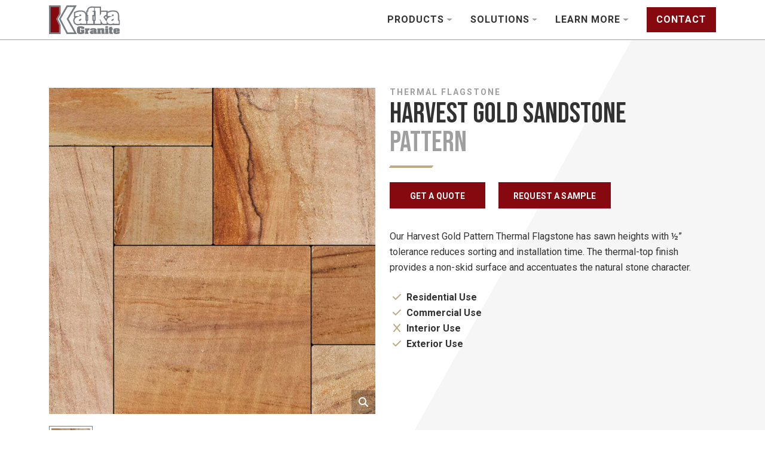

--- FILE ---
content_type: text/html; charset=UTF-8
request_url: https://www.kafkagranite.com/stone/harvest-gold-pattern/
body_size: 16660
content:
<!DOCTYPE html>
<html lang="en-US">

<head>
	<meta charset="UTF-8">
	<meta name="viewport" content="width=device-width, initial-scale=1">
	<meta name="p:domain_verify" content="9cc54fe20b32721cc106831c4a375016"/>
	<link rel="profile" href="https://gmpg.org/xfn/11">
	<link rel="pingback" href="https://www.kafkagranite.com/xmlrpc.php">

	<link rel="preconnect" href="https://fonts.googleapis.com">
	<link rel="preconnect" href="https://fonts.gstatic.com" crossorigin>
	<style id="" media="all">/* latin-ext */
@font-face {
  font-family: 'Bebas Neue';
  font-style: normal;
  font-weight: 400;
  font-display: swap;
  src: url(/fonts.gstatic.com/s/bebasneue/v16/JTUSjIg69CK48gW7PXoo9WdhyyTh89ZNpQ.woff2) format('woff2');
  unicode-range: U+0100-02BA, U+02BD-02C5, U+02C7-02CC, U+02CE-02D7, U+02DD-02FF, U+0304, U+0308, U+0329, U+1D00-1DBF, U+1E00-1E9F, U+1EF2-1EFF, U+2020, U+20A0-20AB, U+20AD-20C0, U+2113, U+2C60-2C7F, U+A720-A7FF;
}
/* latin */
@font-face {
  font-family: 'Bebas Neue';
  font-style: normal;
  font-weight: 400;
  font-display: swap;
  src: url(/fonts.gstatic.com/s/bebasneue/v16/JTUSjIg69CK48gW7PXoo9WlhyyTh89Y.woff2) format('woff2');
  unicode-range: U+0000-00FF, U+0131, U+0152-0153, U+02BB-02BC, U+02C6, U+02DA, U+02DC, U+0304, U+0308, U+0329, U+2000-206F, U+20AC, U+2122, U+2191, U+2193, U+2212, U+2215, U+FEFF, U+FFFD;
}
/* cyrillic-ext */
@font-face {
  font-family: 'Roboto';
  font-style: italic;
  font-weight: 400;
  font-stretch: 100%;
  font-display: swap;
  src: url(/fonts.gstatic.com/s/roboto/v50/KFO5CnqEu92Fr1Mu53ZEC9_Vu3r1gIhOszmkC3kaSTbQWt4N.woff2) format('woff2');
  unicode-range: U+0460-052F, U+1C80-1C8A, U+20B4, U+2DE0-2DFF, U+A640-A69F, U+FE2E-FE2F;
}
/* cyrillic */
@font-face {
  font-family: 'Roboto';
  font-style: italic;
  font-weight: 400;
  font-stretch: 100%;
  font-display: swap;
  src: url(/fonts.gstatic.com/s/roboto/v50/KFO5CnqEu92Fr1Mu53ZEC9_Vu3r1gIhOszmkAnkaSTbQWt4N.woff2) format('woff2');
  unicode-range: U+0301, U+0400-045F, U+0490-0491, U+04B0-04B1, U+2116;
}
/* greek-ext */
@font-face {
  font-family: 'Roboto';
  font-style: italic;
  font-weight: 400;
  font-stretch: 100%;
  font-display: swap;
  src: url(/fonts.gstatic.com/s/roboto/v50/KFO5CnqEu92Fr1Mu53ZEC9_Vu3r1gIhOszmkCnkaSTbQWt4N.woff2) format('woff2');
  unicode-range: U+1F00-1FFF;
}
/* greek */
@font-face {
  font-family: 'Roboto';
  font-style: italic;
  font-weight: 400;
  font-stretch: 100%;
  font-display: swap;
  src: url(/fonts.gstatic.com/s/roboto/v50/KFO5CnqEu92Fr1Mu53ZEC9_Vu3r1gIhOszmkBXkaSTbQWt4N.woff2) format('woff2');
  unicode-range: U+0370-0377, U+037A-037F, U+0384-038A, U+038C, U+038E-03A1, U+03A3-03FF;
}
/* math */
@font-face {
  font-family: 'Roboto';
  font-style: italic;
  font-weight: 400;
  font-stretch: 100%;
  font-display: swap;
  src: url(/fonts.gstatic.com/s/roboto/v50/KFO5CnqEu92Fr1Mu53ZEC9_Vu3r1gIhOszmkenkaSTbQWt4N.woff2) format('woff2');
  unicode-range: U+0302-0303, U+0305, U+0307-0308, U+0310, U+0312, U+0315, U+031A, U+0326-0327, U+032C, U+032F-0330, U+0332-0333, U+0338, U+033A, U+0346, U+034D, U+0391-03A1, U+03A3-03A9, U+03B1-03C9, U+03D1, U+03D5-03D6, U+03F0-03F1, U+03F4-03F5, U+2016-2017, U+2034-2038, U+203C, U+2040, U+2043, U+2047, U+2050, U+2057, U+205F, U+2070-2071, U+2074-208E, U+2090-209C, U+20D0-20DC, U+20E1, U+20E5-20EF, U+2100-2112, U+2114-2115, U+2117-2121, U+2123-214F, U+2190, U+2192, U+2194-21AE, U+21B0-21E5, U+21F1-21F2, U+21F4-2211, U+2213-2214, U+2216-22FF, U+2308-230B, U+2310, U+2319, U+231C-2321, U+2336-237A, U+237C, U+2395, U+239B-23B7, U+23D0, U+23DC-23E1, U+2474-2475, U+25AF, U+25B3, U+25B7, U+25BD, U+25C1, U+25CA, U+25CC, U+25FB, U+266D-266F, U+27C0-27FF, U+2900-2AFF, U+2B0E-2B11, U+2B30-2B4C, U+2BFE, U+3030, U+FF5B, U+FF5D, U+1D400-1D7FF, U+1EE00-1EEFF;
}
/* symbols */
@font-face {
  font-family: 'Roboto';
  font-style: italic;
  font-weight: 400;
  font-stretch: 100%;
  font-display: swap;
  src: url(/fonts.gstatic.com/s/roboto/v50/KFO5CnqEu92Fr1Mu53ZEC9_Vu3r1gIhOszmkaHkaSTbQWt4N.woff2) format('woff2');
  unicode-range: U+0001-000C, U+000E-001F, U+007F-009F, U+20DD-20E0, U+20E2-20E4, U+2150-218F, U+2190, U+2192, U+2194-2199, U+21AF, U+21E6-21F0, U+21F3, U+2218-2219, U+2299, U+22C4-22C6, U+2300-243F, U+2440-244A, U+2460-24FF, U+25A0-27BF, U+2800-28FF, U+2921-2922, U+2981, U+29BF, U+29EB, U+2B00-2BFF, U+4DC0-4DFF, U+FFF9-FFFB, U+10140-1018E, U+10190-1019C, U+101A0, U+101D0-101FD, U+102E0-102FB, U+10E60-10E7E, U+1D2C0-1D2D3, U+1D2E0-1D37F, U+1F000-1F0FF, U+1F100-1F1AD, U+1F1E6-1F1FF, U+1F30D-1F30F, U+1F315, U+1F31C, U+1F31E, U+1F320-1F32C, U+1F336, U+1F378, U+1F37D, U+1F382, U+1F393-1F39F, U+1F3A7-1F3A8, U+1F3AC-1F3AF, U+1F3C2, U+1F3C4-1F3C6, U+1F3CA-1F3CE, U+1F3D4-1F3E0, U+1F3ED, U+1F3F1-1F3F3, U+1F3F5-1F3F7, U+1F408, U+1F415, U+1F41F, U+1F426, U+1F43F, U+1F441-1F442, U+1F444, U+1F446-1F449, U+1F44C-1F44E, U+1F453, U+1F46A, U+1F47D, U+1F4A3, U+1F4B0, U+1F4B3, U+1F4B9, U+1F4BB, U+1F4BF, U+1F4C8-1F4CB, U+1F4D6, U+1F4DA, U+1F4DF, U+1F4E3-1F4E6, U+1F4EA-1F4ED, U+1F4F7, U+1F4F9-1F4FB, U+1F4FD-1F4FE, U+1F503, U+1F507-1F50B, U+1F50D, U+1F512-1F513, U+1F53E-1F54A, U+1F54F-1F5FA, U+1F610, U+1F650-1F67F, U+1F687, U+1F68D, U+1F691, U+1F694, U+1F698, U+1F6AD, U+1F6B2, U+1F6B9-1F6BA, U+1F6BC, U+1F6C6-1F6CF, U+1F6D3-1F6D7, U+1F6E0-1F6EA, U+1F6F0-1F6F3, U+1F6F7-1F6FC, U+1F700-1F7FF, U+1F800-1F80B, U+1F810-1F847, U+1F850-1F859, U+1F860-1F887, U+1F890-1F8AD, U+1F8B0-1F8BB, U+1F8C0-1F8C1, U+1F900-1F90B, U+1F93B, U+1F946, U+1F984, U+1F996, U+1F9E9, U+1FA00-1FA6F, U+1FA70-1FA7C, U+1FA80-1FA89, U+1FA8F-1FAC6, U+1FACE-1FADC, U+1FADF-1FAE9, U+1FAF0-1FAF8, U+1FB00-1FBFF;
}
/* vietnamese */
@font-face {
  font-family: 'Roboto';
  font-style: italic;
  font-weight: 400;
  font-stretch: 100%;
  font-display: swap;
  src: url(/fonts.gstatic.com/s/roboto/v50/KFO5CnqEu92Fr1Mu53ZEC9_Vu3r1gIhOszmkCXkaSTbQWt4N.woff2) format('woff2');
  unicode-range: U+0102-0103, U+0110-0111, U+0128-0129, U+0168-0169, U+01A0-01A1, U+01AF-01B0, U+0300-0301, U+0303-0304, U+0308-0309, U+0323, U+0329, U+1EA0-1EF9, U+20AB;
}
/* latin-ext */
@font-face {
  font-family: 'Roboto';
  font-style: italic;
  font-weight: 400;
  font-stretch: 100%;
  font-display: swap;
  src: url(/fonts.gstatic.com/s/roboto/v50/KFO5CnqEu92Fr1Mu53ZEC9_Vu3r1gIhOszmkCHkaSTbQWt4N.woff2) format('woff2');
  unicode-range: U+0100-02BA, U+02BD-02C5, U+02C7-02CC, U+02CE-02D7, U+02DD-02FF, U+0304, U+0308, U+0329, U+1D00-1DBF, U+1E00-1E9F, U+1EF2-1EFF, U+2020, U+20A0-20AB, U+20AD-20C0, U+2113, U+2C60-2C7F, U+A720-A7FF;
}
/* latin */
@font-face {
  font-family: 'Roboto';
  font-style: italic;
  font-weight: 400;
  font-stretch: 100%;
  font-display: swap;
  src: url(/fonts.gstatic.com/s/roboto/v50/KFO5CnqEu92Fr1Mu53ZEC9_Vu3r1gIhOszmkBnkaSTbQWg.woff2) format('woff2');
  unicode-range: U+0000-00FF, U+0131, U+0152-0153, U+02BB-02BC, U+02C6, U+02DA, U+02DC, U+0304, U+0308, U+0329, U+2000-206F, U+20AC, U+2122, U+2191, U+2193, U+2212, U+2215, U+FEFF, U+FFFD;
}
/* cyrillic-ext */
@font-face {
  font-family: 'Roboto';
  font-style: italic;
  font-weight: 700;
  font-stretch: 100%;
  font-display: swap;
  src: url(/fonts.gstatic.com/s/roboto/v50/KFO5CnqEu92Fr1Mu53ZEC9_Vu3r1gIhOszmkC3kaSTbQWt4N.woff2) format('woff2');
  unicode-range: U+0460-052F, U+1C80-1C8A, U+20B4, U+2DE0-2DFF, U+A640-A69F, U+FE2E-FE2F;
}
/* cyrillic */
@font-face {
  font-family: 'Roboto';
  font-style: italic;
  font-weight: 700;
  font-stretch: 100%;
  font-display: swap;
  src: url(/fonts.gstatic.com/s/roboto/v50/KFO5CnqEu92Fr1Mu53ZEC9_Vu3r1gIhOszmkAnkaSTbQWt4N.woff2) format('woff2');
  unicode-range: U+0301, U+0400-045F, U+0490-0491, U+04B0-04B1, U+2116;
}
/* greek-ext */
@font-face {
  font-family: 'Roboto';
  font-style: italic;
  font-weight: 700;
  font-stretch: 100%;
  font-display: swap;
  src: url(/fonts.gstatic.com/s/roboto/v50/KFO5CnqEu92Fr1Mu53ZEC9_Vu3r1gIhOszmkCnkaSTbQWt4N.woff2) format('woff2');
  unicode-range: U+1F00-1FFF;
}
/* greek */
@font-face {
  font-family: 'Roboto';
  font-style: italic;
  font-weight: 700;
  font-stretch: 100%;
  font-display: swap;
  src: url(/fonts.gstatic.com/s/roboto/v50/KFO5CnqEu92Fr1Mu53ZEC9_Vu3r1gIhOszmkBXkaSTbQWt4N.woff2) format('woff2');
  unicode-range: U+0370-0377, U+037A-037F, U+0384-038A, U+038C, U+038E-03A1, U+03A3-03FF;
}
/* math */
@font-face {
  font-family: 'Roboto';
  font-style: italic;
  font-weight: 700;
  font-stretch: 100%;
  font-display: swap;
  src: url(/fonts.gstatic.com/s/roboto/v50/KFO5CnqEu92Fr1Mu53ZEC9_Vu3r1gIhOszmkenkaSTbQWt4N.woff2) format('woff2');
  unicode-range: U+0302-0303, U+0305, U+0307-0308, U+0310, U+0312, U+0315, U+031A, U+0326-0327, U+032C, U+032F-0330, U+0332-0333, U+0338, U+033A, U+0346, U+034D, U+0391-03A1, U+03A3-03A9, U+03B1-03C9, U+03D1, U+03D5-03D6, U+03F0-03F1, U+03F4-03F5, U+2016-2017, U+2034-2038, U+203C, U+2040, U+2043, U+2047, U+2050, U+2057, U+205F, U+2070-2071, U+2074-208E, U+2090-209C, U+20D0-20DC, U+20E1, U+20E5-20EF, U+2100-2112, U+2114-2115, U+2117-2121, U+2123-214F, U+2190, U+2192, U+2194-21AE, U+21B0-21E5, U+21F1-21F2, U+21F4-2211, U+2213-2214, U+2216-22FF, U+2308-230B, U+2310, U+2319, U+231C-2321, U+2336-237A, U+237C, U+2395, U+239B-23B7, U+23D0, U+23DC-23E1, U+2474-2475, U+25AF, U+25B3, U+25B7, U+25BD, U+25C1, U+25CA, U+25CC, U+25FB, U+266D-266F, U+27C0-27FF, U+2900-2AFF, U+2B0E-2B11, U+2B30-2B4C, U+2BFE, U+3030, U+FF5B, U+FF5D, U+1D400-1D7FF, U+1EE00-1EEFF;
}
/* symbols */
@font-face {
  font-family: 'Roboto';
  font-style: italic;
  font-weight: 700;
  font-stretch: 100%;
  font-display: swap;
  src: url(/fonts.gstatic.com/s/roboto/v50/KFO5CnqEu92Fr1Mu53ZEC9_Vu3r1gIhOszmkaHkaSTbQWt4N.woff2) format('woff2');
  unicode-range: U+0001-000C, U+000E-001F, U+007F-009F, U+20DD-20E0, U+20E2-20E4, U+2150-218F, U+2190, U+2192, U+2194-2199, U+21AF, U+21E6-21F0, U+21F3, U+2218-2219, U+2299, U+22C4-22C6, U+2300-243F, U+2440-244A, U+2460-24FF, U+25A0-27BF, U+2800-28FF, U+2921-2922, U+2981, U+29BF, U+29EB, U+2B00-2BFF, U+4DC0-4DFF, U+FFF9-FFFB, U+10140-1018E, U+10190-1019C, U+101A0, U+101D0-101FD, U+102E0-102FB, U+10E60-10E7E, U+1D2C0-1D2D3, U+1D2E0-1D37F, U+1F000-1F0FF, U+1F100-1F1AD, U+1F1E6-1F1FF, U+1F30D-1F30F, U+1F315, U+1F31C, U+1F31E, U+1F320-1F32C, U+1F336, U+1F378, U+1F37D, U+1F382, U+1F393-1F39F, U+1F3A7-1F3A8, U+1F3AC-1F3AF, U+1F3C2, U+1F3C4-1F3C6, U+1F3CA-1F3CE, U+1F3D4-1F3E0, U+1F3ED, U+1F3F1-1F3F3, U+1F3F5-1F3F7, U+1F408, U+1F415, U+1F41F, U+1F426, U+1F43F, U+1F441-1F442, U+1F444, U+1F446-1F449, U+1F44C-1F44E, U+1F453, U+1F46A, U+1F47D, U+1F4A3, U+1F4B0, U+1F4B3, U+1F4B9, U+1F4BB, U+1F4BF, U+1F4C8-1F4CB, U+1F4D6, U+1F4DA, U+1F4DF, U+1F4E3-1F4E6, U+1F4EA-1F4ED, U+1F4F7, U+1F4F9-1F4FB, U+1F4FD-1F4FE, U+1F503, U+1F507-1F50B, U+1F50D, U+1F512-1F513, U+1F53E-1F54A, U+1F54F-1F5FA, U+1F610, U+1F650-1F67F, U+1F687, U+1F68D, U+1F691, U+1F694, U+1F698, U+1F6AD, U+1F6B2, U+1F6B9-1F6BA, U+1F6BC, U+1F6C6-1F6CF, U+1F6D3-1F6D7, U+1F6E0-1F6EA, U+1F6F0-1F6F3, U+1F6F7-1F6FC, U+1F700-1F7FF, U+1F800-1F80B, U+1F810-1F847, U+1F850-1F859, U+1F860-1F887, U+1F890-1F8AD, U+1F8B0-1F8BB, U+1F8C0-1F8C1, U+1F900-1F90B, U+1F93B, U+1F946, U+1F984, U+1F996, U+1F9E9, U+1FA00-1FA6F, U+1FA70-1FA7C, U+1FA80-1FA89, U+1FA8F-1FAC6, U+1FACE-1FADC, U+1FADF-1FAE9, U+1FAF0-1FAF8, U+1FB00-1FBFF;
}
/* vietnamese */
@font-face {
  font-family: 'Roboto';
  font-style: italic;
  font-weight: 700;
  font-stretch: 100%;
  font-display: swap;
  src: url(/fonts.gstatic.com/s/roboto/v50/KFO5CnqEu92Fr1Mu53ZEC9_Vu3r1gIhOszmkCXkaSTbQWt4N.woff2) format('woff2');
  unicode-range: U+0102-0103, U+0110-0111, U+0128-0129, U+0168-0169, U+01A0-01A1, U+01AF-01B0, U+0300-0301, U+0303-0304, U+0308-0309, U+0323, U+0329, U+1EA0-1EF9, U+20AB;
}
/* latin-ext */
@font-face {
  font-family: 'Roboto';
  font-style: italic;
  font-weight: 700;
  font-stretch: 100%;
  font-display: swap;
  src: url(/fonts.gstatic.com/s/roboto/v50/KFO5CnqEu92Fr1Mu53ZEC9_Vu3r1gIhOszmkCHkaSTbQWt4N.woff2) format('woff2');
  unicode-range: U+0100-02BA, U+02BD-02C5, U+02C7-02CC, U+02CE-02D7, U+02DD-02FF, U+0304, U+0308, U+0329, U+1D00-1DBF, U+1E00-1E9F, U+1EF2-1EFF, U+2020, U+20A0-20AB, U+20AD-20C0, U+2113, U+2C60-2C7F, U+A720-A7FF;
}
/* latin */
@font-face {
  font-family: 'Roboto';
  font-style: italic;
  font-weight: 700;
  font-stretch: 100%;
  font-display: swap;
  src: url(/fonts.gstatic.com/s/roboto/v50/KFO5CnqEu92Fr1Mu53ZEC9_Vu3r1gIhOszmkBnkaSTbQWg.woff2) format('woff2');
  unicode-range: U+0000-00FF, U+0131, U+0152-0153, U+02BB-02BC, U+02C6, U+02DA, U+02DC, U+0304, U+0308, U+0329, U+2000-206F, U+20AC, U+2122, U+2191, U+2193, U+2212, U+2215, U+FEFF, U+FFFD;
}
/* cyrillic-ext */
@font-face {
  font-family: 'Roboto';
  font-style: normal;
  font-weight: 400;
  font-stretch: 100%;
  font-display: swap;
  src: url(/fonts.gstatic.com/s/roboto/v50/KFO7CnqEu92Fr1ME7kSn66aGLdTylUAMa3GUBHMdazTgWw.woff2) format('woff2');
  unicode-range: U+0460-052F, U+1C80-1C8A, U+20B4, U+2DE0-2DFF, U+A640-A69F, U+FE2E-FE2F;
}
/* cyrillic */
@font-face {
  font-family: 'Roboto';
  font-style: normal;
  font-weight: 400;
  font-stretch: 100%;
  font-display: swap;
  src: url(/fonts.gstatic.com/s/roboto/v50/KFO7CnqEu92Fr1ME7kSn66aGLdTylUAMa3iUBHMdazTgWw.woff2) format('woff2');
  unicode-range: U+0301, U+0400-045F, U+0490-0491, U+04B0-04B1, U+2116;
}
/* greek-ext */
@font-face {
  font-family: 'Roboto';
  font-style: normal;
  font-weight: 400;
  font-stretch: 100%;
  font-display: swap;
  src: url(/fonts.gstatic.com/s/roboto/v50/KFO7CnqEu92Fr1ME7kSn66aGLdTylUAMa3CUBHMdazTgWw.woff2) format('woff2');
  unicode-range: U+1F00-1FFF;
}
/* greek */
@font-face {
  font-family: 'Roboto';
  font-style: normal;
  font-weight: 400;
  font-stretch: 100%;
  font-display: swap;
  src: url(/fonts.gstatic.com/s/roboto/v50/KFO7CnqEu92Fr1ME7kSn66aGLdTylUAMa3-UBHMdazTgWw.woff2) format('woff2');
  unicode-range: U+0370-0377, U+037A-037F, U+0384-038A, U+038C, U+038E-03A1, U+03A3-03FF;
}
/* math */
@font-face {
  font-family: 'Roboto';
  font-style: normal;
  font-weight: 400;
  font-stretch: 100%;
  font-display: swap;
  src: url(/fonts.gstatic.com/s/roboto/v50/KFO7CnqEu92Fr1ME7kSn66aGLdTylUAMawCUBHMdazTgWw.woff2) format('woff2');
  unicode-range: U+0302-0303, U+0305, U+0307-0308, U+0310, U+0312, U+0315, U+031A, U+0326-0327, U+032C, U+032F-0330, U+0332-0333, U+0338, U+033A, U+0346, U+034D, U+0391-03A1, U+03A3-03A9, U+03B1-03C9, U+03D1, U+03D5-03D6, U+03F0-03F1, U+03F4-03F5, U+2016-2017, U+2034-2038, U+203C, U+2040, U+2043, U+2047, U+2050, U+2057, U+205F, U+2070-2071, U+2074-208E, U+2090-209C, U+20D0-20DC, U+20E1, U+20E5-20EF, U+2100-2112, U+2114-2115, U+2117-2121, U+2123-214F, U+2190, U+2192, U+2194-21AE, U+21B0-21E5, U+21F1-21F2, U+21F4-2211, U+2213-2214, U+2216-22FF, U+2308-230B, U+2310, U+2319, U+231C-2321, U+2336-237A, U+237C, U+2395, U+239B-23B7, U+23D0, U+23DC-23E1, U+2474-2475, U+25AF, U+25B3, U+25B7, U+25BD, U+25C1, U+25CA, U+25CC, U+25FB, U+266D-266F, U+27C0-27FF, U+2900-2AFF, U+2B0E-2B11, U+2B30-2B4C, U+2BFE, U+3030, U+FF5B, U+FF5D, U+1D400-1D7FF, U+1EE00-1EEFF;
}
/* symbols */
@font-face {
  font-family: 'Roboto';
  font-style: normal;
  font-weight: 400;
  font-stretch: 100%;
  font-display: swap;
  src: url(/fonts.gstatic.com/s/roboto/v50/KFO7CnqEu92Fr1ME7kSn66aGLdTylUAMaxKUBHMdazTgWw.woff2) format('woff2');
  unicode-range: U+0001-000C, U+000E-001F, U+007F-009F, U+20DD-20E0, U+20E2-20E4, U+2150-218F, U+2190, U+2192, U+2194-2199, U+21AF, U+21E6-21F0, U+21F3, U+2218-2219, U+2299, U+22C4-22C6, U+2300-243F, U+2440-244A, U+2460-24FF, U+25A0-27BF, U+2800-28FF, U+2921-2922, U+2981, U+29BF, U+29EB, U+2B00-2BFF, U+4DC0-4DFF, U+FFF9-FFFB, U+10140-1018E, U+10190-1019C, U+101A0, U+101D0-101FD, U+102E0-102FB, U+10E60-10E7E, U+1D2C0-1D2D3, U+1D2E0-1D37F, U+1F000-1F0FF, U+1F100-1F1AD, U+1F1E6-1F1FF, U+1F30D-1F30F, U+1F315, U+1F31C, U+1F31E, U+1F320-1F32C, U+1F336, U+1F378, U+1F37D, U+1F382, U+1F393-1F39F, U+1F3A7-1F3A8, U+1F3AC-1F3AF, U+1F3C2, U+1F3C4-1F3C6, U+1F3CA-1F3CE, U+1F3D4-1F3E0, U+1F3ED, U+1F3F1-1F3F3, U+1F3F5-1F3F7, U+1F408, U+1F415, U+1F41F, U+1F426, U+1F43F, U+1F441-1F442, U+1F444, U+1F446-1F449, U+1F44C-1F44E, U+1F453, U+1F46A, U+1F47D, U+1F4A3, U+1F4B0, U+1F4B3, U+1F4B9, U+1F4BB, U+1F4BF, U+1F4C8-1F4CB, U+1F4D6, U+1F4DA, U+1F4DF, U+1F4E3-1F4E6, U+1F4EA-1F4ED, U+1F4F7, U+1F4F9-1F4FB, U+1F4FD-1F4FE, U+1F503, U+1F507-1F50B, U+1F50D, U+1F512-1F513, U+1F53E-1F54A, U+1F54F-1F5FA, U+1F610, U+1F650-1F67F, U+1F687, U+1F68D, U+1F691, U+1F694, U+1F698, U+1F6AD, U+1F6B2, U+1F6B9-1F6BA, U+1F6BC, U+1F6C6-1F6CF, U+1F6D3-1F6D7, U+1F6E0-1F6EA, U+1F6F0-1F6F3, U+1F6F7-1F6FC, U+1F700-1F7FF, U+1F800-1F80B, U+1F810-1F847, U+1F850-1F859, U+1F860-1F887, U+1F890-1F8AD, U+1F8B0-1F8BB, U+1F8C0-1F8C1, U+1F900-1F90B, U+1F93B, U+1F946, U+1F984, U+1F996, U+1F9E9, U+1FA00-1FA6F, U+1FA70-1FA7C, U+1FA80-1FA89, U+1FA8F-1FAC6, U+1FACE-1FADC, U+1FADF-1FAE9, U+1FAF0-1FAF8, U+1FB00-1FBFF;
}
/* vietnamese */
@font-face {
  font-family: 'Roboto';
  font-style: normal;
  font-weight: 400;
  font-stretch: 100%;
  font-display: swap;
  src: url(/fonts.gstatic.com/s/roboto/v50/KFO7CnqEu92Fr1ME7kSn66aGLdTylUAMa3OUBHMdazTgWw.woff2) format('woff2');
  unicode-range: U+0102-0103, U+0110-0111, U+0128-0129, U+0168-0169, U+01A0-01A1, U+01AF-01B0, U+0300-0301, U+0303-0304, U+0308-0309, U+0323, U+0329, U+1EA0-1EF9, U+20AB;
}
/* latin-ext */
@font-face {
  font-family: 'Roboto';
  font-style: normal;
  font-weight: 400;
  font-stretch: 100%;
  font-display: swap;
  src: url(/fonts.gstatic.com/s/roboto/v50/KFO7CnqEu92Fr1ME7kSn66aGLdTylUAMa3KUBHMdazTgWw.woff2) format('woff2');
  unicode-range: U+0100-02BA, U+02BD-02C5, U+02C7-02CC, U+02CE-02D7, U+02DD-02FF, U+0304, U+0308, U+0329, U+1D00-1DBF, U+1E00-1E9F, U+1EF2-1EFF, U+2020, U+20A0-20AB, U+20AD-20C0, U+2113, U+2C60-2C7F, U+A720-A7FF;
}
/* latin */
@font-face {
  font-family: 'Roboto';
  font-style: normal;
  font-weight: 400;
  font-stretch: 100%;
  font-display: swap;
  src: url(/fonts.gstatic.com/s/roboto/v50/KFO7CnqEu92Fr1ME7kSn66aGLdTylUAMa3yUBHMdazQ.woff2) format('woff2');
  unicode-range: U+0000-00FF, U+0131, U+0152-0153, U+02BB-02BC, U+02C6, U+02DA, U+02DC, U+0304, U+0308, U+0329, U+2000-206F, U+20AC, U+2122, U+2191, U+2193, U+2212, U+2215, U+FEFF, U+FFFD;
}
/* cyrillic-ext */
@font-face {
  font-family: 'Roboto';
  font-style: normal;
  font-weight: 700;
  font-stretch: 100%;
  font-display: swap;
  src: url(/fonts.gstatic.com/s/roboto/v50/KFO7CnqEu92Fr1ME7kSn66aGLdTylUAMa3GUBHMdazTgWw.woff2) format('woff2');
  unicode-range: U+0460-052F, U+1C80-1C8A, U+20B4, U+2DE0-2DFF, U+A640-A69F, U+FE2E-FE2F;
}
/* cyrillic */
@font-face {
  font-family: 'Roboto';
  font-style: normal;
  font-weight: 700;
  font-stretch: 100%;
  font-display: swap;
  src: url(/fonts.gstatic.com/s/roboto/v50/KFO7CnqEu92Fr1ME7kSn66aGLdTylUAMa3iUBHMdazTgWw.woff2) format('woff2');
  unicode-range: U+0301, U+0400-045F, U+0490-0491, U+04B0-04B1, U+2116;
}
/* greek-ext */
@font-face {
  font-family: 'Roboto';
  font-style: normal;
  font-weight: 700;
  font-stretch: 100%;
  font-display: swap;
  src: url(/fonts.gstatic.com/s/roboto/v50/KFO7CnqEu92Fr1ME7kSn66aGLdTylUAMa3CUBHMdazTgWw.woff2) format('woff2');
  unicode-range: U+1F00-1FFF;
}
/* greek */
@font-face {
  font-family: 'Roboto';
  font-style: normal;
  font-weight: 700;
  font-stretch: 100%;
  font-display: swap;
  src: url(/fonts.gstatic.com/s/roboto/v50/KFO7CnqEu92Fr1ME7kSn66aGLdTylUAMa3-UBHMdazTgWw.woff2) format('woff2');
  unicode-range: U+0370-0377, U+037A-037F, U+0384-038A, U+038C, U+038E-03A1, U+03A3-03FF;
}
/* math */
@font-face {
  font-family: 'Roboto';
  font-style: normal;
  font-weight: 700;
  font-stretch: 100%;
  font-display: swap;
  src: url(/fonts.gstatic.com/s/roboto/v50/KFO7CnqEu92Fr1ME7kSn66aGLdTylUAMawCUBHMdazTgWw.woff2) format('woff2');
  unicode-range: U+0302-0303, U+0305, U+0307-0308, U+0310, U+0312, U+0315, U+031A, U+0326-0327, U+032C, U+032F-0330, U+0332-0333, U+0338, U+033A, U+0346, U+034D, U+0391-03A1, U+03A3-03A9, U+03B1-03C9, U+03D1, U+03D5-03D6, U+03F0-03F1, U+03F4-03F5, U+2016-2017, U+2034-2038, U+203C, U+2040, U+2043, U+2047, U+2050, U+2057, U+205F, U+2070-2071, U+2074-208E, U+2090-209C, U+20D0-20DC, U+20E1, U+20E5-20EF, U+2100-2112, U+2114-2115, U+2117-2121, U+2123-214F, U+2190, U+2192, U+2194-21AE, U+21B0-21E5, U+21F1-21F2, U+21F4-2211, U+2213-2214, U+2216-22FF, U+2308-230B, U+2310, U+2319, U+231C-2321, U+2336-237A, U+237C, U+2395, U+239B-23B7, U+23D0, U+23DC-23E1, U+2474-2475, U+25AF, U+25B3, U+25B7, U+25BD, U+25C1, U+25CA, U+25CC, U+25FB, U+266D-266F, U+27C0-27FF, U+2900-2AFF, U+2B0E-2B11, U+2B30-2B4C, U+2BFE, U+3030, U+FF5B, U+FF5D, U+1D400-1D7FF, U+1EE00-1EEFF;
}
/* symbols */
@font-face {
  font-family: 'Roboto';
  font-style: normal;
  font-weight: 700;
  font-stretch: 100%;
  font-display: swap;
  src: url(/fonts.gstatic.com/s/roboto/v50/KFO7CnqEu92Fr1ME7kSn66aGLdTylUAMaxKUBHMdazTgWw.woff2) format('woff2');
  unicode-range: U+0001-000C, U+000E-001F, U+007F-009F, U+20DD-20E0, U+20E2-20E4, U+2150-218F, U+2190, U+2192, U+2194-2199, U+21AF, U+21E6-21F0, U+21F3, U+2218-2219, U+2299, U+22C4-22C6, U+2300-243F, U+2440-244A, U+2460-24FF, U+25A0-27BF, U+2800-28FF, U+2921-2922, U+2981, U+29BF, U+29EB, U+2B00-2BFF, U+4DC0-4DFF, U+FFF9-FFFB, U+10140-1018E, U+10190-1019C, U+101A0, U+101D0-101FD, U+102E0-102FB, U+10E60-10E7E, U+1D2C0-1D2D3, U+1D2E0-1D37F, U+1F000-1F0FF, U+1F100-1F1AD, U+1F1E6-1F1FF, U+1F30D-1F30F, U+1F315, U+1F31C, U+1F31E, U+1F320-1F32C, U+1F336, U+1F378, U+1F37D, U+1F382, U+1F393-1F39F, U+1F3A7-1F3A8, U+1F3AC-1F3AF, U+1F3C2, U+1F3C4-1F3C6, U+1F3CA-1F3CE, U+1F3D4-1F3E0, U+1F3ED, U+1F3F1-1F3F3, U+1F3F5-1F3F7, U+1F408, U+1F415, U+1F41F, U+1F426, U+1F43F, U+1F441-1F442, U+1F444, U+1F446-1F449, U+1F44C-1F44E, U+1F453, U+1F46A, U+1F47D, U+1F4A3, U+1F4B0, U+1F4B3, U+1F4B9, U+1F4BB, U+1F4BF, U+1F4C8-1F4CB, U+1F4D6, U+1F4DA, U+1F4DF, U+1F4E3-1F4E6, U+1F4EA-1F4ED, U+1F4F7, U+1F4F9-1F4FB, U+1F4FD-1F4FE, U+1F503, U+1F507-1F50B, U+1F50D, U+1F512-1F513, U+1F53E-1F54A, U+1F54F-1F5FA, U+1F610, U+1F650-1F67F, U+1F687, U+1F68D, U+1F691, U+1F694, U+1F698, U+1F6AD, U+1F6B2, U+1F6B9-1F6BA, U+1F6BC, U+1F6C6-1F6CF, U+1F6D3-1F6D7, U+1F6E0-1F6EA, U+1F6F0-1F6F3, U+1F6F7-1F6FC, U+1F700-1F7FF, U+1F800-1F80B, U+1F810-1F847, U+1F850-1F859, U+1F860-1F887, U+1F890-1F8AD, U+1F8B0-1F8BB, U+1F8C0-1F8C1, U+1F900-1F90B, U+1F93B, U+1F946, U+1F984, U+1F996, U+1F9E9, U+1FA00-1FA6F, U+1FA70-1FA7C, U+1FA80-1FA89, U+1FA8F-1FAC6, U+1FACE-1FADC, U+1FADF-1FAE9, U+1FAF0-1FAF8, U+1FB00-1FBFF;
}
/* vietnamese */
@font-face {
  font-family: 'Roboto';
  font-style: normal;
  font-weight: 700;
  font-stretch: 100%;
  font-display: swap;
  src: url(/fonts.gstatic.com/s/roboto/v50/KFO7CnqEu92Fr1ME7kSn66aGLdTylUAMa3OUBHMdazTgWw.woff2) format('woff2');
  unicode-range: U+0102-0103, U+0110-0111, U+0128-0129, U+0168-0169, U+01A0-01A1, U+01AF-01B0, U+0300-0301, U+0303-0304, U+0308-0309, U+0323, U+0329, U+1EA0-1EF9, U+20AB;
}
/* latin-ext */
@font-face {
  font-family: 'Roboto';
  font-style: normal;
  font-weight: 700;
  font-stretch: 100%;
  font-display: swap;
  src: url(/fonts.gstatic.com/s/roboto/v50/KFO7CnqEu92Fr1ME7kSn66aGLdTylUAMa3KUBHMdazTgWw.woff2) format('woff2');
  unicode-range: U+0100-02BA, U+02BD-02C5, U+02C7-02CC, U+02CE-02D7, U+02DD-02FF, U+0304, U+0308, U+0329, U+1D00-1DBF, U+1E00-1E9F, U+1EF2-1EFF, U+2020, U+20A0-20AB, U+20AD-20C0, U+2113, U+2C60-2C7F, U+A720-A7FF;
}
/* latin */
@font-face {
  font-family: 'Roboto';
  font-style: normal;
  font-weight: 700;
  font-stretch: 100%;
  font-display: swap;
  src: url(/fonts.gstatic.com/s/roboto/v50/KFO7CnqEu92Fr1ME7kSn66aGLdTylUAMa3yUBHMdazQ.woff2) format('woff2');
  unicode-range: U+0000-00FF, U+0131, U+0152-0153, U+02BB-02BC, U+02C6, U+02DA, U+02DC, U+0304, U+0308, U+0329, U+2000-206F, U+20AC, U+2122, U+2191, U+2193, U+2212, U+2215, U+FEFF, U+FFFD;
}
</style>

	<meta name='robots' content='index, follow, max-image-preview:large, max-snippet:-1, max-video-preview:-1' />

	<!-- This site is optimized with the Yoast SEO plugin v23.7 - https://yoast.com/wordpress/plugins/seo/ -->
	<title>Patterned Harvest Gold Sandstone | Thermal Flagstone | Kafka</title>
	<meta name="description" content="Kafka Granite&#039;s Harvest Gold Pattern Thermal Flagstone features a thermal-top finish to provide a non-skid surface that accentuates natural stone character." />
	<link rel="canonical" href="https://www.kafkagranite.com/stone/harvest-gold-pattern/" />
	<meta property="og:locale" content="en_US" />
	<meta property="og:type" content="article" />
	<meta property="og:title" content="Patterned Harvest Gold Sandstone | Thermal Flagstone | Kafka" />
	<meta property="og:description" content="Kafka Granite&#039;s Harvest Gold Pattern Thermal Flagstone features a thermal-top finish to provide a non-skid surface that accentuates natural stone character." />
	<meta property="og:url" content="https://www.kafkagranite.com/stone/harvest-gold-pattern/" />
	<meta property="og:site_name" content="Kafka Granite" />
	<meta property="article:modified_time" content="2024-02-23T17:37:33+00:00" />
	<meta property="og:image" content="https://www.kafkagranite.com/wp-content/uploads/2023/03/PI-Flagstone-Pattern-Harvest.jpg" />
	<meta property="og:image:width" content="1000" />
	<meta property="og:image:height" content="1000" />
	<meta property="og:image:type" content="image/jpeg" />
	<meta name="twitter:card" content="summary_large_image" />
	<script type="application/ld+json" class="yoast-schema-graph">{"@context":"https://schema.org","@graph":[{"@type":"WebPage","@id":"https://www.kafkagranite.com/stone/harvest-gold-pattern/","url":"https://www.kafkagranite.com/stone/harvest-gold-pattern/","name":"Patterned Harvest Gold Sandstone | Thermal Flagstone | Kafka","isPartOf":{"@id":"https://www.kafkagranite.com/#website"},"primaryImageOfPage":{"@id":"https://www.kafkagranite.com/stone/harvest-gold-pattern/#primaryimage"},"image":{"@id":"https://www.kafkagranite.com/stone/harvest-gold-pattern/#primaryimage"},"thumbnailUrl":"https://www.kafkagranite.com/wp-content/uploads/2023/03/PI-Flagstone-Pattern-Harvest.jpg","datePublished":"2022-12-15T17:43:07+00:00","dateModified":"2024-02-23T17:37:33+00:00","description":"Kafka Granite's Harvest Gold Pattern Thermal Flagstone features a thermal-top finish to provide a non-skid surface that accentuates natural stone character.","breadcrumb":{"@id":"https://www.kafkagranite.com/stone/harvest-gold-pattern/#breadcrumb"},"inLanguage":"en-US","potentialAction":[{"@type":"ReadAction","target":["https://www.kafkagranite.com/stone/harvest-gold-pattern/"]}]},{"@type":"ImageObject","inLanguage":"en-US","@id":"https://www.kafkagranite.com/stone/harvest-gold-pattern/#primaryimage","url":"https://www.kafkagranite.com/wp-content/uploads/2023/03/PI-Flagstone-Pattern-Harvest.jpg","contentUrl":"https://www.kafkagranite.com/wp-content/uploads/2023/03/PI-Flagstone-Pattern-Harvest.jpg","width":1000,"height":1000,"caption":"Kafka Harvest Gold Pattern Thermal Flagstone"},{"@type":"BreadcrumbList","@id":"https://www.kafkagranite.com/stone/harvest-gold-pattern/#breadcrumb","itemListElement":[{"@type":"ListItem","position":1,"name":"Home","item":"https://www.kafkagranite.com/"},{"@type":"ListItem","position":2,"name":"Harvest Gold Sandstone"}]},{"@type":"WebSite","@id":"https://www.kafkagranite.com/#website","url":"https://www.kafkagranite.com/","name":"Kafka Granite","description":"Specialty Crushed Aggregates and Natural Building Stone","publisher":{"@id":"https://www.kafkagranite.com/#organization"},"potentialAction":[{"@type":"SearchAction","target":{"@type":"EntryPoint","urlTemplate":"https://www.kafkagranite.com/?s={search_term_string}"},"query-input":{"@type":"PropertyValueSpecification","valueRequired":true,"valueName":"search_term_string"}}],"inLanguage":"en-US"},{"@type":"Organization","@id":"https://www.kafkagranite.com/#organization","name":"Kafka Granite","url":"https://www.kafkagranite.com/","logo":{"@type":"ImageObject","inLanguage":"en-US","@id":"https://www.kafkagranite.com/#/schema/logo/image/","url":"https://www.kafkagranite.com/wp-content/uploads/2022/09/kafka-logo.svg","contentUrl":"https://www.kafkagranite.com/wp-content/uploads/2022/09/kafka-logo.svg","width":154,"height":62,"caption":"Kafka Granite"},"image":{"@id":"https://www.kafkagranite.com/#/schema/logo/image/"}}]}</script>
	<!-- / Yoast SEO plugin. -->


<link rel="alternate" type="application/rss+xml" title="Kafka Granite &raquo; Feed" href="https://www.kafkagranite.com/feed/" />
<script type="text/javascript">
/* <![CDATA[ */
window._wpemojiSettings = {"baseUrl":"https:\/\/s.w.org\/images\/core\/emoji\/15.0.3\/72x72\/","ext":".png","svgUrl":"https:\/\/s.w.org\/images\/core\/emoji\/15.0.3\/svg\/","svgExt":".svg","source":{"concatemoji":"https:\/\/www.kafkagranite.com\/wp-includes\/js\/wp-emoji-release.min.js?ver=6.6.2"}};
/*! This file is auto-generated */
!function(i,n){var o,s,e;function c(e){try{var t={supportTests:e,timestamp:(new Date).valueOf()};sessionStorage.setItem(o,JSON.stringify(t))}catch(e){}}function p(e,t,n){e.clearRect(0,0,e.canvas.width,e.canvas.height),e.fillText(t,0,0);var t=new Uint32Array(e.getImageData(0,0,e.canvas.width,e.canvas.height).data),r=(e.clearRect(0,0,e.canvas.width,e.canvas.height),e.fillText(n,0,0),new Uint32Array(e.getImageData(0,0,e.canvas.width,e.canvas.height).data));return t.every(function(e,t){return e===r[t]})}function u(e,t,n){switch(t){case"flag":return n(e,"\ud83c\udff3\ufe0f\u200d\u26a7\ufe0f","\ud83c\udff3\ufe0f\u200b\u26a7\ufe0f")?!1:!n(e,"\ud83c\uddfa\ud83c\uddf3","\ud83c\uddfa\u200b\ud83c\uddf3")&&!n(e,"\ud83c\udff4\udb40\udc67\udb40\udc62\udb40\udc65\udb40\udc6e\udb40\udc67\udb40\udc7f","\ud83c\udff4\u200b\udb40\udc67\u200b\udb40\udc62\u200b\udb40\udc65\u200b\udb40\udc6e\u200b\udb40\udc67\u200b\udb40\udc7f");case"emoji":return!n(e,"\ud83d\udc26\u200d\u2b1b","\ud83d\udc26\u200b\u2b1b")}return!1}function f(e,t,n){var r="undefined"!=typeof WorkerGlobalScope&&self instanceof WorkerGlobalScope?new OffscreenCanvas(300,150):i.createElement("canvas"),a=r.getContext("2d",{willReadFrequently:!0}),o=(a.textBaseline="top",a.font="600 32px Arial",{});return e.forEach(function(e){o[e]=t(a,e,n)}),o}function t(e){var t=i.createElement("script");t.src=e,t.defer=!0,i.head.appendChild(t)}"undefined"!=typeof Promise&&(o="wpEmojiSettingsSupports",s=["flag","emoji"],n.supports={everything:!0,everythingExceptFlag:!0},e=new Promise(function(e){i.addEventListener("DOMContentLoaded",e,{once:!0})}),new Promise(function(t){var n=function(){try{var e=JSON.parse(sessionStorage.getItem(o));if("object"==typeof e&&"number"==typeof e.timestamp&&(new Date).valueOf()<e.timestamp+604800&&"object"==typeof e.supportTests)return e.supportTests}catch(e){}return null}();if(!n){if("undefined"!=typeof Worker&&"undefined"!=typeof OffscreenCanvas&&"undefined"!=typeof URL&&URL.createObjectURL&&"undefined"!=typeof Blob)try{var e="postMessage("+f.toString()+"("+[JSON.stringify(s),u.toString(),p.toString()].join(",")+"));",r=new Blob([e],{type:"text/javascript"}),a=new Worker(URL.createObjectURL(r),{name:"wpTestEmojiSupports"});return void(a.onmessage=function(e){c(n=e.data),a.terminate(),t(n)})}catch(e){}c(n=f(s,u,p))}t(n)}).then(function(e){for(var t in e)n.supports[t]=e[t],n.supports.everything=n.supports.everything&&n.supports[t],"flag"!==t&&(n.supports.everythingExceptFlag=n.supports.everythingExceptFlag&&n.supports[t]);n.supports.everythingExceptFlag=n.supports.everythingExceptFlag&&!n.supports.flag,n.DOMReady=!1,n.readyCallback=function(){n.DOMReady=!0}}).then(function(){return e}).then(function(){var e;n.supports.everything||(n.readyCallback(),(e=n.source||{}).concatemoji?t(e.concatemoji):e.wpemoji&&e.twemoji&&(t(e.twemoji),t(e.wpemoji)))}))}((window,document),window._wpemojiSettings);
/* ]]> */
</script>
<style id='wp-emoji-styles-inline-css' type='text/css'>

	img.wp-smiley, img.emoji {
		display: inline !important;
		border: none !important;
		box-shadow: none !important;
		height: 1em !important;
		width: 1em !important;
		margin: 0 0.07em !important;
		vertical-align: -0.1em !important;
		background: none !important;
		padding: 0 !important;
	}
</style>
<style id='safe-svg-svg-icon-style-inline-css' type='text/css'>
.safe-svg-cover{text-align:center}.safe-svg-cover .safe-svg-inside{display:inline-block;max-width:100%}.safe-svg-cover svg{height:100%;max-height:100%;max-width:100%;width:100%}

</style>
<link rel='stylesheet' id='rocket55-fontawesome-core-css' href='https://www.kafkagranite.com/wp-content/themes/kafka/assets/vendor/fontawesome/css/fontawesome.css?ver=6.2.0' type='text/css' media='all' />
<link rel='stylesheet' id='rocket55-fontawesome-solid-css' href='https://www.kafkagranite.com/wp-content/themes/kafka/assets/vendor/fontawesome/css/solid.css?ver=6.2.0' type='text/css' media='all' />
<link rel='stylesheet' id='rocket55-style-css' href='https://www.kafkagranite.com/wp-content/themes/kafka/style.min.css?ver=1.0.0' type='text/css' media='all' />
<link rel='stylesheet' id='a360-slick-css' href='https://www.kafkagranite.com/wp-content/themes/kafka/assets/vendor/slick/slick.min.css?ver=6.6.2' type='text/css' media='all' />
<link rel='stylesheet' id='a360-slick-theme-css' href='https://www.kafkagranite.com/wp-content/themes/kafka/assets/vendor/slick/slick-theme.min.css?ver=6.6.2' type='text/css' media='all' />
<link rel='stylesheet' id='fancybox-css' href='https://www.kafkagranite.com/wp-content/themes/kafka/assets/vendor/fancybox/jquery.fancybox.min.css?ver=6.6.2' type='text/css' media='all' />
<link rel='stylesheet' id='tablepress-custom-css' href='https://www.kafkagranite.com/wp-content/tablepress-custom.min.css?ver=32' type='text/css' media='all' />
<script type="text/javascript" src="https://www.kafkagranite.com/wp-content/plugins/stop-user-enumeration/frontend/js/frontend.js?ver=1.4.9" id="stop-user-enumeration-js"></script>
<script type="text/javascript" src="https://www.kafkagranite.com/wp-includes/js/jquery/jquery.min.js?ver=3.7.1" id="jquery-core-js"></script>
<script type="text/javascript" src="https://www.kafkagranite.com/wp-includes/js/jquery/jquery-migrate.min.js?ver=3.4.1" id="jquery-migrate-js"></script>
<link rel="EditURI" type="application/rsd+xml" title="RSD" href="https://www.kafkagranite.com/xmlrpc.php?rsd" />
<link rel='shortlink' href='https://www.kafkagranite.com/?p=24712' />
<link rel="alternate" title="oEmbed (JSON)" type="application/json+oembed" href="https://www.kafkagranite.com/wp-json/oembed/1.0/embed?url=https%3A%2F%2Fwww.kafkagranite.com%2Fstone%2Fharvest-gold-pattern%2F" />
<link rel="alternate" title="oEmbed (XML)" type="text/xml+oembed" href="https://www.kafkagranite.com/wp-json/oembed/1.0/embed?url=https%3A%2F%2Fwww.kafkagranite.com%2Fstone%2Fharvest-gold-pattern%2F&#038;format=xml" />
<!-- Stream WordPress user activity plugin v4.0.2 -->
<link rel="icon" href="https://www.kafkagranite.com/wp-content/uploads/2023/05/kafka-favicon-150x150.jpg" sizes="32x32" />
<link rel="icon" href="https://www.kafkagranite.com/wp-content/uploads/2023/05/kafka-favicon.jpg" sizes="192x192" />
<link rel="apple-touch-icon" href="https://www.kafkagranite.com/wp-content/uploads/2023/05/kafka-favicon.jpg" />
<meta name="msapplication-TileImage" content="https://www.kafkagranite.com/wp-content/uploads/2023/05/kafka-favicon.jpg" />

		<!-- Google Tag Manager -->
	<script>
	(function(w, d, s, l, i) {
		w[l] = w[l] || [];
		w[l].push({
			'gtm.start': new Date().getTime(),
			event: 'gtm.js'
		});
		var f = d.getElementsByTagName(s)[0],
			j = d.createElement(s),
			dl = l != 'dataLayer' ? '&l=' + l : '';
		j.async = true;
		j.src =
			'https://www.googletagmanager.com/gtm.js?id=' + i + dl;
		f.parentNode.insertBefore(j, f);
	})(window, document, 'script', 'dataLayer', 'GTM-N7GCZ2H');
	</script>
	<!-- End Google Tag Manager -->
	
	<script type="text/javascript">
	var __s = 'lightbeans-platform', __c = 'script', __d = document, __p = __d.location.protocol;
	if(!__d.getElementById(__s)) {
	  var __e = __d.createElement(__c); __e.id = __s; __e.type = 'text/javascript'; __e.async = true;
	  __e.src = ('https:' === __p ? 'https://' : 'http://') + 'cdn.lightbeans.com/js/t-platform/t-platform.min.js';
	  __d.body.appendChild(__e);
	} else {
	  var ___e = __d.getElementById(__s); var __ev = __d.createEvent('Event');
	  __ev.initEvent('__lb_reload_', true, true); ___e.dispatchEvent(__ev);
	}
	</script>
	
	<style>
		h1,h2,h3,h4,h5 {
			font-family: 'Bebas Neue', sans-serif;
		}
	</style>
</head>

<body class="stone-template-default single single-stone postid-24712 wp-custom-logo wp-embed-responsive site-wrapper group-blog no-js">

	<!-- Google Tag Manager (noscript) -->
	<noscript><iframe src="https://www.googletagmanager.com/ns.html?id=GTM-N7GCZ2H" height="0" width="0"
			style="display:none;visibility:hidden"></iframe></noscript>
	<!-- End Google Tag Manager (noscript) -->

	<a class="skip-link sr-only sr-only-focusable visually-hidden" href="#main">Skip to content</a>

	<header class="site-header">
		
		<nav class="navbar navbar-expand-lg">
			<div class="container">
				<div class="navbar-brand">
					<a href="https://www.kafkagranite.com/" class="custom-logo-link" rel="home"><img width="154" height="62" src="https://www.kafkagranite.com/wp-content/uploads/2022/09/kafka-logo.svg" class="custom-logo" alt="Kafka Granite" decoding="async" /></a>				</div>

									<button class="navbar-toggler collapsed" type="button" data-bs-toggle="collapse" data-bs-target="#main-menu" aria-controls="main-menu" aria-expanded="false" aria-label="Toggle navigation">
						<i class="fa-light fa-bars"></i>
						<i class="fa-light fa-xmark"></i>
					</button>

					<div class="collapse navbar-collapse" id="main-menu">
						<ul id="menu-main-menu" class="navbar-nav navbar-nav-scroll ms-auto mb-2 mb-md-0 "><li  id="menu-item-24834" class="menu-item menu-item-type-custom menu-item-object-custom menu-item-has-children dropdown nav-item nav-item-24834"><button class="nav-link  dropdown-toggle" data-bs-toggle="dropdown" aria-haspopup="true" aria-expanded="false">Products</button>
<ul class="dropdown-menu  depth_0">
	<li  id="menu-item-24835" class="menu-item menu-item-type-custom menu-item-object-custom menu-item-has-children dropdown nav-item nav-item-24835 dropdown-menu dropdown-menu-end"><button class="dropdown-item  dropdown-toggle" data-bs-toggle="dropdown" aria-haspopup="true" aria-expanded="false">Natural Cut Stone</button>
	<ul class="dropdown-menu sub-menu  depth_1">
		<li  id="menu-item-24837" class="menu-item menu-item-type-post_type menu-item-object-page nav-item nav-item-24837"><a href="https://www.kafkagranite.com/natural-cut-stone/" class="dropdown-item ">Overview</a></li>
		<li  id="menu-item-24845" class="menu-item menu-item-type-post_type menu-item-object-page nav-item nav-item-24845"><a href="https://www.kafkagranite.com/natural-cut-stone/thin-stone-veneer/" class="dropdown-item ">Thin Stone Veneer</a></li>
		<li  id="menu-item-24839" class="menu-item menu-item-type-post_type menu-item-object-page nav-item nav-item-24839"><a href="https://www.kafkagranite.com/natural-cut-stone/hearths-and-mantels/" class="dropdown-item ">Hearths &#038; Mantels</a></li>
		<li  id="menu-item-24840" class="menu-item menu-item-type-post_type menu-item-object-page nav-item nav-item-24840"><a href="https://www.kafkagranite.com/natural-cut-stone/sawn-cut-drywall/" class="dropdown-item ">Sawn Cut Drywall</a></li>
		<li  id="menu-item-24844" class="menu-item menu-item-type-post_type menu-item-object-page nav-item nav-item-24844"><a href="https://www.kafkagranite.com/natural-cut-stone/thermal-top-steps-treads/" class="dropdown-item ">Thermal-Top Steps &#038; Treads</a></li>
		<li  id="menu-item-24843" class="menu-item menu-item-type-post_type menu-item-object-page nav-item nav-item-24843"><a href="https://www.kafkagranite.com/natural-cut-stone/thermal-flagstone/" class="dropdown-item ">Thermal Flagstone</a></li>
		<li  id="menu-item-24841" class="menu-item menu-item-type-post_type menu-item-object-page nav-item nav-item-24841"><a href="https://www.kafkagranite.com/natural-cut-stone/sawn-edging/" class="dropdown-item ">Sawn Edging</a></li>
		<li  id="menu-item-24842" class="menu-item menu-item-type-post_type menu-item-object-page nav-item nav-item-24842"><a href="https://www.kafkagranite.com/natural-cut-stone/sills/" class="dropdown-item ">Sills</a></li>
		<li  id="menu-item-24838" class="menu-item menu-item-type-post_type menu-item-object-page nav-item nav-item-24838"><a href="https://www.kafkagranite.com/natural-cut-stone/caps-coping/" class="dropdown-item ">Caps &#038; Coping</a></li>
	</ul>
</li>
	<li  id="menu-item-24836" class="menu-item menu-item-type-custom menu-item-object-custom menu-item-has-children dropdown nav-item nav-item-24836 dropdown-menu dropdown-menu-end"><button class="dropdown-item  dropdown-toggle" data-bs-toggle="dropdown" aria-haspopup="true" aria-expanded="false">Natural Crushed Stone</button>
	<ul class="dropdown-menu sub-menu  depth_1">
		<li  id="menu-item-24846" class="menu-item menu-item-type-post_type menu-item-object-page nav-item nav-item-24846"><a href="https://www.kafkagranite.com/natural-crushed-stone/" class="dropdown-item ">Overview</a></li>
		<li  id="menu-item-24851" class="menu-item menu-item-type-post_type menu-item-object-page nav-item nav-item-24851"><a href="https://www.kafkagranite.com/natural-crushed-stone/specialty-aggregates/" class="dropdown-item ">Specialty Aggregates</a></li>
		<li  id="menu-item-24850" class="menu-item menu-item-type-post_type menu-item-object-page nav-item nav-item-24850"><a href="https://www.kafkagranite.com/natural-crushed-stone/pathway-materials/" class="dropdown-item ">Pathway Materials</a></li>
		<li  id="menu-item-24849" class="menu-item menu-item-type-post_type menu-item-object-page nav-item nav-item-24849"><a href="https://www.kafkagranite.com/natural-crushed-stone/golf-course-materials/" class="dropdown-item ">Golf Course Materials</a></li>
		<li  id="menu-item-24847" class="menu-item menu-item-type-post_type menu-item-object-page nav-item nav-item-24847"><a href="https://www.kafkagranite.com/natural-crushed-stone/ballyard-materials/" class="dropdown-item ">Ballyard Materials</a></li>
		<li  id="menu-item-24848" class="menu-item menu-item-type-post_type menu-item-object-page nav-item nav-item-24848"><a href="https://www.kafkagranite.com/natural-crushed-stone/bulk-stone-boulder/" class="dropdown-item ">Bulk Stone &#038; Boulder</a></li>
	</ul>
</li>
	<li  id="menu-item-24852" class="menu-item menu-item-type-custom menu-item-object-custom nav-item nav-item-24852"><a class="featured d-none d-lg-block" href="https://www.kafkagranite.com/contact/" style="background-image: url();"><div class="postmeta text-center"><h2 class="decore-title text-center mb-3">Need a Custom Solution?</h2><p>Call us at 800-852-7415 to ask us about a custom solution or to request a sample of any of our products.</p><p class="btn btn-secondary">Contact Us</p></div></a></li>
</ul>
</li>
<li  id="menu-item-24163" class="menu-item menu-item-type-post_type menu-item-object-page menu-item-has-children dropdown nav-item nav-item-24163"><button class="nav-link  dropdown-toggle" data-bs-toggle="dropdown" aria-haspopup="true" aria-expanded="false">Solutions</button>
<ul class="dropdown-menu  depth_0">
	<li  id="menu-item-24853" class="menu-item menu-item-type-custom menu-item-object-custom menu-item-has-children dropdown nav-item nav-item-24853 dropdown-menu dropdown-menu-end"><button class="dropdown-item  dropdown-toggle" data-bs-toggle="dropdown" aria-haspopup="true" aria-expanded="false">Natural Stone Solutions</button>
	<ul class="dropdown-menu sub-menu  depth_1">
		<li  id="menu-item-24336" class="menu-item menu-item-type-post_type menu-item-object-page nav-item nav-item-24336"><a href="https://www.kafkagranite.com/solutions/" class="dropdown-item ">All Solutions</a></li>
		<li  id="menu-item-24341" class="menu-item menu-item-type-post_type menu-item-object-page nav-item nav-item-24341"><a href="https://www.kafkagranite.com/solutions/masonry/" class="dropdown-item ">Masonry</a></li>
		<li  id="menu-item-24340" class="menu-item menu-item-type-post_type menu-item-object-page nav-item nav-item-24340"><a href="https://www.kafkagranite.com/solutions/landscape-hardscape/" class="dropdown-item ">Landscape &#038; Hardscape</a></li>
		<li  id="menu-item-24339" class="menu-item menu-item-type-post_type menu-item-object-page nav-item nav-item-24339"><a href="https://www.kafkagranite.com/solutions/parks-recreation/" class="dropdown-item ">Parks &#038; Recreation</a></li>
		<li  id="menu-item-24338" class="menu-item menu-item-type-post_type menu-item-object-page nav-item nav-item-24338"><a href="https://www.kafkagranite.com/solutions/golf/" class="dropdown-item ">Golf Courses</a></li>
		<li  id="menu-item-24344" class="menu-item menu-item-type-post_type menu-item-object-page nav-item nav-item-24344"><a href="https://www.kafkagranite.com/solutions/epoxy-overlay/" class="dropdown-item ">Epoxy Overlay</a></li>
		<li  id="menu-item-24343" class="menu-item menu-item-type-post_type menu-item-object-page nav-item nav-item-24343"><a href="https://www.kafkagranite.com/solutions/pour-in-place-surfaces/" class="dropdown-item ">Pour-In-Place Surfaces</a></li>
		<li  id="menu-item-24342" class="menu-item menu-item-type-post_type menu-item-object-page nav-item nav-item-24342"><a href="https://www.kafkagranite.com/solutions/precast-concrete/" class="dropdown-item ">Precast Concrete</a></li>
		<li  id="menu-item-28085" class="menu-item menu-item-type-post_type menu-item-object-page nav-item nav-item-28085"><a href="https://www.kafkagranite.com/solutions/other/" class="dropdown-item ">Other</a></li>
	</ul>
</li>
	<li  id="menu-item-24855" class="menu-item menu-item-type-custom menu-item-object-custom nav-item nav-item-24855"><a class="featured d-none d-lg-block" href="https://www.kafkagranite.com/contact/" style="background-image: url();"><div class="postmeta text-center"><h2 class="decore-title text-center mb-3">Need a Custom Solution?</h2><p>Call us at 800-852-7415 to ask us about a custom solution or to request a sample of any of our products.</p><p class="btn btn-secondary">Contact Us</p></div></a></li>
</ul>
</li>
<li  id="menu-item-666" class="menu-item menu-item-type-custom menu-item-object-custom menu-item-has-children dropdown nav-item nav-item-666"><button class="nav-link  dropdown-toggle" data-bs-toggle="dropdown" aria-haspopup="true" aria-expanded="false">Learn More</button>
<ul class="dropdown-menu  depth_0">
	<li  id="menu-item-24856" class="menu-item menu-item-type-custom menu-item-object-custom menu-item-has-children dropdown nav-item nav-item-24856 dropdown-menu dropdown-menu-end"><button class="dropdown-item  dropdown-toggle" data-bs-toggle="dropdown" aria-haspopup="true" aria-expanded="false">Resources</button>
	<ul class="dropdown-menu sub-menu  depth_1">
		<li  id="menu-item-24361" class="menu-item menu-item-type-custom menu-item-object-custom nav-item nav-item-24361"><a href="https://www.kafkagranite.com/projects/" class="dropdown-item ">Project Gallery</a></li>
		<li  id="menu-item-24399" class="menu-item menu-item-type-custom menu-item-object-custom nav-item nav-item-24399"><a href="https://www.kafkagranite.com/resources/" class="dropdown-item ">Resource Library</a></li>
		<li  id="menu-item-24363" class="menu-item menu-item-type-post_type menu-item-object-page current_page_parent nav-item nav-item-24363"><a href="https://www.kafkagranite.com/dig-deeper/" class="dropdown-item active">Dig Deeper</a></li>
	</ul>
</li>
	<li  id="menu-item-24857" class="menu-item menu-item-type-custom menu-item-object-custom menu-item-has-children dropdown nav-item nav-item-24857 dropdown-menu dropdown-menu-end"><button class="dropdown-item  dropdown-toggle" data-bs-toggle="dropdown" aria-haspopup="true" aria-expanded="false">About</button>
	<ul class="dropdown-menu sub-menu  depth_1">
		<li  id="menu-item-24362" class="menu-item menu-item-type-post_type menu-item-object-page nav-item nav-item-24362"><a href="https://www.kafkagranite.com/company/" class="dropdown-item ">Company</a></li>
		<li  id="menu-item-24905" class="menu-item menu-item-type-post_type menu-item-object-page nav-item nav-item-24905"><a href="https://www.kafkagranite.com/company/history/" class="dropdown-item ">History</a></li>
		<li  id="menu-item-30365" class="menu-item menu-item-type-post_type menu-item-object-page nav-item nav-item-30365"><a href="https://www.kafkagranite.com/company/u-s-sourced-stone/" class="dropdown-item ">U.S.-Sourced Stone</a></li>
		<li  id="menu-item-24906" class="menu-item menu-item-type-post_type menu-item-object-page nav-item nav-item-24906"><a href="https://www.kafkagranite.com/company/sustainability/" class="dropdown-item ">Sustainability</a></li>
		<li  id="menu-item-24907" class="menu-item menu-item-type-post_type menu-item-object-page nav-item nav-item-24907"><a href="https://www.kafkagranite.com/company/manufacturing/" class="dropdown-item ">Manufacturing</a></li>
		<li  id="menu-item-24908" class="menu-item menu-item-type-post_type menu-item-object-page nav-item nav-item-24908"><a href="https://www.kafkagranite.com/company/careers/" class="dropdown-item ">Careers</a></li>
	</ul>
</li>
	<li  id="menu-item-24858" class="menu-item menu-item-type-custom menu-item-object-custom nav-item nav-item-24858"><a class="featured d-none d-lg-block" href="https://www.kafkagranite.com/contact/" style="background-image: url();"><div class="postmeta text-center"><h2 class="decore-title text-center mb-3">Need a Custom Solution?</h2><p>Call us at 800-852-7415 to ask us about a custom solution or to request a sample of any of our products.</p><p class="btn btn-secondary">Contact Us</p></div></a></li>
</ul>
</li>
<li  id="menu-item-17" class="menu-button menu-item menu-item-type-post_type menu-item-object-page nav-item nav-item-17"><a href="https://www.kafkagranite.com/contact/" class="nav-link ">Contact</a></li>
</ul>					</div>
							</div>
		</nav>

	</header><!-- .site-header-->

	<main id="main" class="site-main">

		

<section class="product-details" >
		<div class="container">
		<div class="row">
			<div class="col-md-6">

				<div class="product-details-gallery">

											
							<div class="product-details-gallery-slide">
								<img fetchpriority="high" decoding="async" width="640" height="640" src="https://www.kafkagranite.com/wp-content/uploads/2023/03/PI-Flagstone-Pattern-Harvest.jpg" class="product-gallery-img" alt="Kafka Harvest Gold Pattern Thermal Flagstone" srcset="https://www.kafkagranite.com/wp-content/uploads/2023/03/PI-Flagstone-Pattern-Harvest.jpg 1000w, https://www.kafkagranite.com/wp-content/uploads/2023/03/PI-Flagstone-Pattern-Harvest-300x300.jpg 300w, https://www.kafkagranite.com/wp-content/uploads/2023/03/PI-Flagstone-Pattern-Harvest-150x150.jpg 150w, https://www.kafkagranite.com/wp-content/uploads/2023/03/PI-Flagstone-Pattern-Harvest-768x768.jpg 768w, https://www.kafkagranite.com/wp-content/uploads/2023/03/PI-Flagstone-Pattern-Harvest-600x600.jpg 600w" sizes="(max-width: 640px) 100vw, 640px" />

								<a href="https://www.kafkagranite.com/wp-content/uploads/2023/03/PI-Flagstone-Pattern-Harvest.jpg" data-fancybox="product-gallery" class="product-details-gallery-zoom">
									<i class="fa-light fa-magnifying-glass"></i>
								</a>
							</div>

											
				</div>

				<div class="product-details-gallery-nav">

																		<div class="product-details-gallery-nav-slide">
								<div class="product-details-gallery-nav-img">
									<img decoding="async" width="150" height="150" src="https://www.kafkagranite.com/wp-content/uploads/2023/03/PI-Flagstone-Pattern-Harvest-150x150.jpg" class="attachment-thumbnail size-thumbnail" alt="Kafka Harvest Gold Pattern Thermal Flagstone" srcset="https://www.kafkagranite.com/wp-content/uploads/2023/03/PI-Flagstone-Pattern-Harvest-150x150.jpg 150w, https://www.kafkagranite.com/wp-content/uploads/2023/03/PI-Flagstone-Pattern-Harvest-300x300.jpg 300w, https://www.kafkagranite.com/wp-content/uploads/2023/03/PI-Flagstone-Pattern-Harvest-768x768.jpg 768w, https://www.kafkagranite.com/wp-content/uploads/2023/03/PI-Flagstone-Pattern-Harvest-600x600.jpg 600w, https://www.kafkagranite.com/wp-content/uploads/2023/03/PI-Flagstone-Pattern-Harvest.jpg 1000w" sizes="(max-width: 150px) 100vw, 150px" />								</div>
							</div>
											
				</div>

			</div>
			<!--end of col-6-->

			<div class="col-md-6">
									<strong class="subtitle">Thermal Flagstone</strong>
				
				<h2 class="decore-title mb-4 big">Harvest Gold Sandstone											<br /><span>Pattern</span>
									</h2>

				<div class="btn-row">

					<a href="#" class="btn btn-primary" data-bs-toggle="modal" data-bs-target="#quote-modal">GET A QUOTE</a>

					<a href="#" class="btn btn-primary request-sample-button" data-bs-toggle="modal" data-bs-target="#compareQuoteModal" data-form-product="Harvest Gold Sandstone">REQUEST A SAMPLE</a>

				</div>

				<div class="applications mb-4">
											<p>Our Harvest Gold Pattern Thermal Flagstone has sawn heights with ½” tolerance reduces sorting and installation time. The thermal-top finish provides a non-skid surface and accentuates the natural stone character.</p>
									</div>
				<ul class="use-type-list list-unstyled">

					<li><i class="fa-solid fa-check"><span class="sr-only">Appropriate for: </i> Residential Use</li><li><i class="fa-solid fa-check"><span class="sr-only">Appropriate for: </i> Commercial Use</li><li><i class="fa-solid fa-x"><span class="sr-only">Not appropriate for: </i> Interior Use</li><li><i class="fa-solid fa-check"><span class="sr-only">Appropriate for: </i> Exterior Use</li>
				</ul>

			</div>
		</div>
	</div>
</section>

<!-- Modal -->
<div class="modal fade" id="quote-modal" tabindex="-1" aria-labelledby="quoteModalLabel" aria-hidden="true">
	<div class="modal-dialog modal-dialog-centered">
		<div class="modal-content">
			<div class="modal-header">
				<h2 class="modal-title fs-5" id="quoteModalLabel">Get a Quote</h2>
				<button type="button" class="btn-close" data-bs-dismiss="modal" aria-label="Close"></button>
			</div>
			<div class="modal-body">
									<div class="contact-form">
						<script charset="utf-8" type="text/javascript" src="//js.hsforms.net/forms/embed/v2.js"></script> <script>   hbspt.forms.create({     portalId: "22820564",     formId: "ea572135-c7cc-430b-98be-901ab7d91515"   }); </script>					</div>
							</div>
		</div>
	</div>
</div>


<section class="lightbeans" >
		<div class="container py-md-6 py-4 px-md-3 px-4">

					<div class="row mb-5">
				<div class="col-12">
					<h2 class="decore-title text-center big">Get A Closer Look</h2>
				</div>
			</div>
		
		<ul class="nav nav-tabs d-none" id="lightbeans-tab-69723fa9c89b2" role="tablist">
			
					<li class="nav-item" role="presentation">
						<button class="nav-link active" id="-tab-69723fa9c89b2" data-bs-toggle="tab" data-bs-target="#-pane-69723fa9c89b2" type="button" role="tab" aria-controls="-pane" aria-selected=" aria-selected=&quot;true&quot;"></button>
					</li>

						</ul>

		<div class="tab-content" id="lightbeans-tab-content-69723fa9c89b2">

			
					<div class="tab-pane fade show active" id="-pane-69723fa9c89b2" role="tabpanel" aria-labelledby="-tab-69723fa9c89b2" tabindex="0">
						<div class="d-flex w-100 justify-content-center">
															<iframe
            src="https://v-api.lightbeans.com/organizations/kafka-granite/products/harvest-gold-sandstone-thermal?showFullscreenButton=true"
            width="1000"
            height="700"
            frameborder="0">
        </iframe>													</div>
					</div>

				
		</div>
	</div>
</section>


<section class="specifications-tabs specs">
		<div class="container px-md-3 px-4">
		<div class="row">

			<div class="specs-head col-xl-3 col-lg-4">
				<h2 class="big">SPECIFICATIONS</h2>

				<ul class="nav nav-tabs specs-tabs list-unstyled" id="specs-tab-69723fa9c8f91" role="tablist">
				
						<li class="nav-item" role="presentation">
							<button class="nav-link active" id="technical-specs-tab" data-bs-toggle="tab" data-bs-target="#technical-specs-pane" type="button" role="tab" aria-controls="technical-specs-pane" aria-selected=" aria-selected=&quot;true&quot;">Technical Specs</button>
						</li>

					
						<li class="nav-item" role="presentation">
							<button class="nav-link" id="astm-specs-tab" data-bs-toggle="tab" data-bs-target="#astm-specs-pane" type="button" role="tab" aria-controls="astm-specs-pane" aria-selected="">ASTM Specs</button>
						</li>

					
						<li class="nav-item" role="presentation">
							<button class="nav-link" id="resources-tab" data-bs-toggle="tab" data-bs-target="#resources-pane" type="button" role="tab" aria-controls="resources-pane" aria-selected="">Resources</button>
						</li>

													</ul>
			</div>

			<div class="col-xl-9 col-lg-8">
				<div class="tab-content" id="specs-tab-content-69723fa9c8f91">

				
					<div class="tab-pane fade show active" id="technical-specs-pane" role="tabpanel" aria-labelledby="technical-specs-tab" tabindex="0">
						<div class="row gy-5">
							<div class="col-md-8 ps-lg-5">

																	<!--start of table style tab-->
									
											
											
												<table class="table table-borderless table-sm mb-5">

												
													<tr>
																													<th>Area</th>
																																											<td>10′ x 10′ Repeating Pattern “A”</td>
																											</tr>

												
													<tr>
																													<th>Thickness</th>
																																											<td>Sawn 1¾” – 2¼” Random</td>
																											</tr>

												
													<tr>
																													<th>Finish</th>
																																											<td>Thermal Top</td>
																											</tr>

												
													<tr>
																													<th>Content</th>
																																											<td>Quartzitic Sandstone</td>
																											</tr>

												
													<tr>
																													<th>Origin</th>
																																											<td>North America</td>
																											</tr>

												
													<tr>
																													<th>•••••••••••••••</th>
																																											<td>•••••••••••••••</td>
																											</tr>

												
													<tr>
																													<th>A: 12&#8243; x 12&#8243;</th>
																																											<td>13 pieces</td>
																											</tr>

												
													<tr>
																													<th>B: 12&#8243; x 24&#8243;</th>
																																											<td>10 pieces</td>
																											</tr>

												
													<tr>
																													<th>C: 24&#8243; x 24&#8243;</th>
																																											<td>10 pieces</td>
																											</tr>

												
													<tr>
																													<th>D: 24&#8243; x 36&#8243;</th>
																																											<td>4 pieces</td>
																											</tr>

												
													<tr>
																													<th>E: 12&#8243; x 36&#8243;</th>
																																											<td>1 piece</td>
																											</tr>

												
												</table>

											

																									</div>
							<div class="col-md-4">
								<div class="specs-img">
									<img loading="lazy" decoding="async" width="800" height="800" src="https://www.kafkagranite.com/wp-content/uploads/2023/02/Cut-Pattern-Flag-Line.png" class="specs-tab-img" alt="Pattern Flagstone Schematic" srcset="https://www.kafkagranite.com/wp-content/uploads/2023/02/Cut-Pattern-Flag-Line.png 800w, https://www.kafkagranite.com/wp-content/uploads/2023/02/Cut-Pattern-Flag-Line-300x300.png 300w, https://www.kafkagranite.com/wp-content/uploads/2023/02/Cut-Pattern-Flag-Line-150x150.png 150w, https://www.kafkagranite.com/wp-content/uploads/2023/02/Cut-Pattern-Flag-Line-768x768.png 768w, https://www.kafkagranite.com/wp-content/uploads/2023/02/Cut-Pattern-Flag-Line-600x600.png 600w" sizes="(max-width: 800px) 100vw, 800px" />								</div>
							</div>
						</div>
					</div>

					
					<div class="tab-pane fade" id="astm-specs-pane" role="tabpanel" aria-labelledby="astm-specs-tab" tabindex="0">
						<div class="row gy-5">
							<div class="col-md-8 ps-lg-5">

																	<!--start of table style tab-->
									
																							<h3 class="mb-4">ASTM C-97 – Absorption &amp; Bulk Specific Gravity</h3>
											
											
												<table class="table table-borderless table-sm mb-5">

												
													<tr>
																													<th>Water Absorption:</th>
																																											<td>.78%</td>
																											</tr>

												
													<tr>
																													<th>Bulk Specific Gravity:</th>
																																											<td>2.489</td>
																											</tr>

												
												</table>

											

										
																							<h3 class="mb-4">ASTM C-170 – Compressive Strength</h3>
											
											
												<table class="table table-borderless table-sm mb-5">

												
													<tr>
																													<th>Parallel to Rift, Dry:</th>
																																											<td>31,890 psi</td>
																											</tr>

												
													<tr>
																													<th>Parallel to Rift, Wet:</th>
																																											<td>20,950 psi</td>
																											</tr>

												
													<tr>
																													<th>Perpendicular to Rift, Dry:</th>
																																											<td>30,860 psi</td>
																											</tr>

												
													<tr>
																													<th>Perpendicular to Rift, Wet:</th>
																																											<td>29,970 psi</td>
																											</tr>

												
												</table>

											

										
																							<h3 class="mb-4">ASTM C-99 – Modulus Of Rupture</h3>
											
											
												<table class="table table-borderless table-sm mb-5">

												
													<tr>
																													<th>Parallel to Rift, Dry:</th>
																																											<td>2,000 psi</td>
																											</tr>

												
													<tr>
																													<th>Parallel to Rift, Wet:</th>
																																											<td>1,980 psi</td>
																											</tr>

												
													<tr>
																													<th>Perpendicular to Rift, Dry:</th>
																																											<td>1,910 psi</td>
																											</tr>

												
													<tr>
																													<th>Perpendicular to Rift, Wet:</th>
																																											<td>1,520 psi</td>
																											</tr>

												
												</table>

											

										
																							<h3 class="mb-4">ASTM C-880 – Flexural Strength</h3>
											
											
												<table class="table table-borderless table-sm mb-5">

												
													<tr>
																													<th>Parallel to Rift, Dry:</th>
																																											<td>2,160 psi</td>
																											</tr>

												
													<tr>
																													<th>Parallel to Rift, Wet:</th>
																																											<td>1,820 psi</td>
																											</tr>

												
													<tr>
																													<th>Perpendicular to Rift, Dry:</th>
																																											<td>1,760 psi</td>
																											</tr>

												
													<tr>
																													<th>Perpendicular to Rift, Wet:</th>
																																											<td>1,690 psi</td>
																											</tr>

												
												</table>

											

																									</div>
							<div class="col-md-4">
								<div class="specs-img">
																	</div>
							</div>
						</div>
					</div>

					
					<div class="tab-pane fade" id="resources-pane" role="tabpanel" aria-labelledby="resources-tab" tabindex="0">
						<div class="row gy-5">
							<div class="col-md-8 ps-lg-5">

								
																			<div class="row">
										

											<div class="col-md-6">
																									<a href="https://www.kafkagranite.com/wp-content/uploads/2023/03/PatternThermalFlagstoneHarvestGold.pdf" class="tab-download d-flex mb-3">
												
													<i class="fa-light fa-file"></i>
																											Spec Sheet													
																									</a>
																							</div>

										

											<div class="col-md-6">
																									<a href="https://www.kafkagranite.com/wp-content/uploads/2023/03/KG-Hardscapes-Catalog.pdf" class="tab-download d-flex mb-3">
												
													<i class="fa-light fa-file"></i>
																											Kafka Natural Stone Hardscapes Catalog													
																									</a>
																							</div>

																				</div>
									
															</div>
							<div class="col-md-4">
								<div class="specs-img">
																	</div>
							</div>
						</div>
					</div>

					
				
				</div>
			</div>
		</div>
	</div>
</section>



<section class="better-together build-together py-md-6 py-4 px-md-3 px-4">
		<div class="container">
	<div class="row mb-5">
			<div class="better-together-text col-md-6">
				<div class="decore-title">
					<h2 class="big">BETTER TOGETHER</h2>

											<p>Another advantage of working with Kafka is the ability to source your entire project from complementary categories of our natural stone products. Kafka’s natural stone pathway materials pair perfectly with many of our natural stone hardscapes.</p>
					
				</div>


									<strong class="subtitle">Thermal Flagstone</strong>
				
				<h2 class="mb-4 big compare-title">Harvest Gold Sandstone											<br /><span>Pattern</span>
									</h2>

			</div>
			<div class="better-together-img col-md-6">

				<img loading="lazy" decoding="async" width="1000" height="1000" src="https://www.kafkagranite.com/wp-content/uploads/2023/03/PI-Flagstone-Pattern-Harvest.jpg" class="main-comparison-img aspect-square" alt="Kafka Harvest Gold Pattern Thermal Flagstone" srcset="https://www.kafkagranite.com/wp-content/uploads/2023/03/PI-Flagstone-Pattern-Harvest.jpg 1000w, https://www.kafkagranite.com/wp-content/uploads/2023/03/PI-Flagstone-Pattern-Harvest-300x300.jpg 300w, https://www.kafkagranite.com/wp-content/uploads/2023/03/PI-Flagstone-Pattern-Harvest-150x150.jpg 150w, https://www.kafkagranite.com/wp-content/uploads/2023/03/PI-Flagstone-Pattern-Harvest-768x768.jpg 768w, https://www.kafkagranite.com/wp-content/uploads/2023/03/PI-Flagstone-Pattern-Harvest-600x600.jpg 600w" sizes="(max-width: 1000px) 100vw, 1000px" />
				<div class="d-flex justify-content-center">
					<div type="button" class="btn-add">+</div>
				</div>
			</div>
		</div>
		<div class="better-together-gallery">

			
					<div class="better-together-gallery-slide">
						<div class="comparison-card">
							<div class="comparison-card-img mb-4">
								<img loading="lazy" decoding="async" width="640" height="640" src="https://www.kafkagranite.com/wp-content/uploads/2023/03/PI-Flagstone-Irregular-Harvest.jpg" class="comparison-carousel-img" alt="Kafka Harvest Gold Irregular Thermal Flagstone" srcset="https://www.kafkagranite.com/wp-content/uploads/2023/03/PI-Flagstone-Irregular-Harvest.jpg 1000w, https://www.kafkagranite.com/wp-content/uploads/2023/03/PI-Flagstone-Irregular-Harvest-300x300.jpg 300w, https://www.kafkagranite.com/wp-content/uploads/2023/03/PI-Flagstone-Irregular-Harvest-150x150.jpg 150w, https://www.kafkagranite.com/wp-content/uploads/2023/03/PI-Flagstone-Irregular-Harvest-768x768.jpg 768w, https://www.kafkagranite.com/wp-content/uploads/2023/03/PI-Flagstone-Irregular-Harvest-600x600.jpg 600w" sizes="(max-width: 640px) 100vw, 640px" />							</div>
							<div class="comparison-card-body">
																	<h3 class="comparison-card-title text-center mb-1">
										<a href="#" class="stretched-link" data-bs-toggle="modal" data-bs-target="#comparisonModal-0">
											Harvest Gold Sandstone										</a>
									</h3>
																									<strong class="subtitle text-center">Irregular Thermal Flagstone</strong>
															</div>
						</div>
					</div>

				
					<div class="better-together-gallery-slide">
						<div class="comparison-card">
							<div class="comparison-card-img mb-4">
								<img loading="lazy" decoding="async" width="640" height="640" src="https://www.kafkagranite.com/wp-content/uploads/2023/03/PI-CDW-Harvest-6.jpg" class="comparison-carousel-img" alt="A closeup photo of Harvest Gold Sandstone sawn cut drywall." srcset="https://www.kafkagranite.com/wp-content/uploads/2023/03/PI-CDW-Harvest-6.jpg 1000w, https://www.kafkagranite.com/wp-content/uploads/2023/03/PI-CDW-Harvest-6-300x300.jpg 300w, https://www.kafkagranite.com/wp-content/uploads/2023/03/PI-CDW-Harvest-6-150x150.jpg 150w, https://www.kafkagranite.com/wp-content/uploads/2023/03/PI-CDW-Harvest-6-768x768.jpg 768w, https://www.kafkagranite.com/wp-content/uploads/2023/03/PI-CDW-Harvest-6-600x600.jpg 600w" sizes="(max-width: 640px) 100vw, 640px" />							</div>
							<div class="comparison-card-body">
																	<h3 class="comparison-card-title text-center mb-1">
										<a href="#" class="stretched-link" data-bs-toggle="modal" data-bs-target="#comparisonModal-1">
											Harvest Gold Sandstone										</a>
									</h3>
																									<strong class="subtitle text-center">Sawn Cut Drywall</strong>
															</div>
						</div>
					</div>

				
					<div class="better-together-gallery-slide">
						<div class="comparison-card">
							<div class="comparison-card-img mb-4">
								<img loading="lazy" decoding="async" width="640" height="640" src="https://www.kafkagranite.com/wp-content/uploads/2023/03/PI-Edging-Harvest.jpg" class="comparison-carousel-img" alt="Kafka Harvest Gold Sawn Edging" srcset="https://www.kafkagranite.com/wp-content/uploads/2023/03/PI-Edging-Harvest.jpg 1000w, https://www.kafkagranite.com/wp-content/uploads/2023/03/PI-Edging-Harvest-300x300.jpg 300w, https://www.kafkagranite.com/wp-content/uploads/2023/03/PI-Edging-Harvest-150x150.jpg 150w, https://www.kafkagranite.com/wp-content/uploads/2023/03/PI-Edging-Harvest-768x768.jpg 768w, https://www.kafkagranite.com/wp-content/uploads/2023/03/PI-Edging-Harvest-600x600.jpg 600w" sizes="(max-width: 640px) 100vw, 640px" />							</div>
							<div class="comparison-card-body">
																	<h3 class="comparison-card-title text-center mb-1">
										<a href="#" class="stretched-link" data-bs-toggle="modal" data-bs-target="#comparisonModal-2">
											Harvest Gold Sandstone										</a>
									</h3>
																									<strong class="subtitle text-center">4&quot; Sawn Edging</strong>
															</div>
						</div>
					</div>

				
					<div class="better-together-gallery-slide">
						<div class="comparison-card">
							<div class="comparison-card-img mb-4">
								<img loading="lazy" decoding="async" width="640" height="640" src="https://www.kafkagranite.com/wp-content/uploads/2023/02/PI-Steps-Harvest.jpg" class="comparison-carousel-img" alt="Kafka Harvest Gold Thermal-Top Steps" srcset="https://www.kafkagranite.com/wp-content/uploads/2023/02/PI-Steps-Harvest.jpg 1000w, https://www.kafkagranite.com/wp-content/uploads/2023/02/PI-Steps-Harvest-300x300.jpg 300w, https://www.kafkagranite.com/wp-content/uploads/2023/02/PI-Steps-Harvest-150x150.jpg 150w, https://www.kafkagranite.com/wp-content/uploads/2023/02/PI-Steps-Harvest-768x768.jpg 768w, https://www.kafkagranite.com/wp-content/uploads/2023/02/PI-Steps-Harvest-600x600.jpg 600w" sizes="(max-width: 640px) 100vw, 640px" />							</div>
							<div class="comparison-card-body">
																	<h3 class="comparison-card-title text-center mb-1">
										<a href="#" class="stretched-link" data-bs-toggle="modal" data-bs-target="#comparisonModal-3">
											Harvest Gold Sandstone										</a>
									</h3>
																									<strong class="subtitle text-center">Thermal-Top Steps</strong>
															</div>
						</div>
					</div>

				
					<div class="better-together-gallery-slide">
						<div class="comparison-card">
							<div class="comparison-card-img mb-4">
								<img loading="lazy" decoding="async" width="640" height="640" src="https://www.kafkagranite.com/wp-content/uploads/2023/03/PI-Treads-Harvest.jpg" class="comparison-carousel-img" alt="Kafka Harvest Gold Treads" srcset="https://www.kafkagranite.com/wp-content/uploads/2023/03/PI-Treads-Harvest.jpg 1000w, https://www.kafkagranite.com/wp-content/uploads/2023/03/PI-Treads-Harvest-300x300.jpg 300w, https://www.kafkagranite.com/wp-content/uploads/2023/03/PI-Treads-Harvest-150x150.jpg 150w, https://www.kafkagranite.com/wp-content/uploads/2023/03/PI-Treads-Harvest-768x768.jpg 768w, https://www.kafkagranite.com/wp-content/uploads/2023/03/PI-Treads-Harvest-600x600.jpg 600w" sizes="(max-width: 640px) 100vw, 640px" />							</div>
							<div class="comparison-card-body">
																	<h3 class="comparison-card-title text-center mb-1">
										<a href="#" class="stretched-link" data-bs-toggle="modal" data-bs-target="#comparisonModal-4">
											Harvest Gold Sandstone										</a>
									</h3>
																									<strong class="subtitle text-center">Thermal-Top Treads</strong>
															</div>
						</div>
					</div>

				
					<div class="better-together-gallery-slide">
						<div class="comparison-card">
							<div class="comparison-card-img mb-4">
								<img loading="lazy" decoding="async" width="640" height="640" src="https://www.kafkagranite.com/wp-content/uploads/2023/04/PI-Caps-Coping-Harvest.jpg" class="comparison-carousel-img" alt="Kafka Harvest Gold Caps and Coping" srcset="https://www.kafkagranite.com/wp-content/uploads/2023/04/PI-Caps-Coping-Harvest.jpg 1000w, https://www.kafkagranite.com/wp-content/uploads/2023/04/PI-Caps-Coping-Harvest-300x300.jpg 300w, https://www.kafkagranite.com/wp-content/uploads/2023/04/PI-Caps-Coping-Harvest-150x150.jpg 150w, https://www.kafkagranite.com/wp-content/uploads/2023/04/PI-Caps-Coping-Harvest-768x768.jpg 768w, https://www.kafkagranite.com/wp-content/uploads/2023/04/PI-Caps-Coping-Harvest-600x600.jpg 600w" sizes="(max-width: 640px) 100vw, 640px" />							</div>
							<div class="comparison-card-body">
																	<h3 class="comparison-card-title text-center mb-1">
										<a href="#" class="stretched-link" data-bs-toggle="modal" data-bs-target="#comparisonModal-5">
											Harvest Gold Sandstone										</a>
									</h3>
																									<strong class="subtitle text-center">Caps &amp; Coping</strong>
															</div>
						</div>
					</div>

				
		</div>
	</div>
</section>


	<!-- Modal -->
	<div class="modal fade build-together-modal" id="comparisonModal-0" tabindex="-1" aria-labelledby="comparisonModalLabel-0" aria-hidden="true">
		<div class="modal-dialog modal-dialog-centered modal-xl">
			<div class="modal-content">
				<div class="modal-header">
					<span class="sr-only">Harvest Gold Sandstone Comparison Popup</span>
					<button type="button" class="btn-close" data-bs-dismiss="modal" aria-label="Close"></button>
				</div>
				<div class="modal-body">
					<div class="row">
						<div class="col-md-6">
							<img loading="lazy" decoding="async" width="640" height="640" src="https://www.kafkagranite.com/wp-content/uploads/2023/03/PI-Flagstone-Irregular-Harvest.jpg" class="comparison-modal-img" alt="Kafka Harvest Gold Irregular Thermal Flagstone" srcset="https://www.kafkagranite.com/wp-content/uploads/2023/03/PI-Flagstone-Irregular-Harvest.jpg 1000w, https://www.kafkagranite.com/wp-content/uploads/2023/03/PI-Flagstone-Irregular-Harvest-300x300.jpg 300w, https://www.kafkagranite.com/wp-content/uploads/2023/03/PI-Flagstone-Irregular-Harvest-150x150.jpg 150w, https://www.kafkagranite.com/wp-content/uploads/2023/03/PI-Flagstone-Irregular-Harvest-768x768.jpg 768w, https://www.kafkagranite.com/wp-content/uploads/2023/03/PI-Flagstone-Irregular-Harvest-600x600.jpg 600w" sizes="(max-width: 640px) 100vw, 640px" />						</div>
						<div class="col-md-6">
															<strong class="subtitle mb-0">Irregular Thermal Flagstone</strong>
														<h2 class="decore-title big" id="comparisonModalLabel-0">Harvest Gold Sandstone</h2>

															<p>Kafka’s Harvest Gold Sandstone Irregular Thermal Flagstone has sawn heights with ½” tolerance reduces sorting and installation time. The thermal-top finish provides a non-skid surface and accentuates the natural stone character.</p>
							
																	<ul class="use-type-list list-unstyled mb-4">
																														<li>
												<div class="d-flex">
													<div class="use-type-list-ico me-3">
														<i class="fa-light fa-house"></i>
													</div>
													Residential Use
												</div>
											</li>
																																								<li>
												<div class="d-flex">
													<div class="use-type-list-ico me-3">
														<i class="fa-light fa-apartment"></i>
													</div>
													Commercial Use
												</div>
											</li>
																																								<li>
												<div class="d-flex">
													<div class="use-type-list-ico me-3">
														<i class="fa-light fa-sun"></i>
													</div>
													Exterior Use
												</div>
											</li>
																												</ul>
								
																		<a class="btn btn-primary me-3 mb-3" href="https://www.kafkagranite.com/stone/harvest-gold-thermal-flagstone-irregular/" target="_self">View Full Details</a>
								
								<a href="#" class="btn btn-primary request-sample-button" data-form-product="Harvest Gold Sandstone" data-bs-toggle="modal" data-bs-target="#compareQuoteModal" data-bs-dismiss="modal">Request a Sample</a>

						</div>
					</div>
				</div>
			</div>
	  </div>
	</div>

	
	<!-- Modal -->
	<div class="modal fade build-together-modal" id="comparisonModal-1" tabindex="-1" aria-labelledby="comparisonModalLabel-1" aria-hidden="true">
		<div class="modal-dialog modal-dialog-centered modal-xl">
			<div class="modal-content">
				<div class="modal-header">
					<span class="sr-only">Harvest Gold Sandstone Comparison Popup</span>
					<button type="button" class="btn-close" data-bs-dismiss="modal" aria-label="Close"></button>
				</div>
				<div class="modal-body">
					<div class="row">
						<div class="col-md-6">
							<img loading="lazy" decoding="async" width="640" height="640" src="https://www.kafkagranite.com/wp-content/uploads/2023/03/PI-CDW-Harvest-6.jpg" class="comparison-modal-img" alt="A closeup photo of Harvest Gold Sandstone sawn cut drywall." srcset="https://www.kafkagranite.com/wp-content/uploads/2023/03/PI-CDW-Harvest-6.jpg 1000w, https://www.kafkagranite.com/wp-content/uploads/2023/03/PI-CDW-Harvest-6-300x300.jpg 300w, https://www.kafkagranite.com/wp-content/uploads/2023/03/PI-CDW-Harvest-6-150x150.jpg 150w, https://www.kafkagranite.com/wp-content/uploads/2023/03/PI-CDW-Harvest-6-768x768.jpg 768w, https://www.kafkagranite.com/wp-content/uploads/2023/03/PI-CDW-Harvest-6-600x600.jpg 600w" sizes="(max-width: 640px) 100vw, 640px" />						</div>
						<div class="col-md-6">
															<strong class="subtitle mb-0">Sawn Cut Drywall</strong>
														<h2 class="decore-title big" id="comparisonModalLabel-1">Harvest Gold Sandstone</h2>

															<p>Kafka’s Harvest Gold Sandstone Sawn Cut Drywall is sawn on the top and bottom to simplify installation and give a clean look. Both faces and ends are split for a natural appearance.</p>
							
																	<ul class="use-type-list list-unstyled mb-4">
																														<li>
												<div class="d-flex">
													<div class="use-type-list-ico me-3">
														<i class="fa-light fa-house"></i>
													</div>
													Residential Use
												</div>
											</li>
																																								<li>
												<div class="d-flex">
													<div class="use-type-list-ico me-3">
														<i class="fa-light fa-apartment"></i>
													</div>
													Commercial Use
												</div>
											</li>
																																								<li>
												<div class="d-flex">
													<div class="use-type-list-ico me-3">
														<i class="fa-light fa-sun"></i>
													</div>
													Exterior Use
												</div>
											</li>
																												</ul>
								
																		<a class="btn btn-primary me-3 mb-3" href="https://www.kafkagranite.com/stone/harvest-gold-sawn-cut-drywall/" target="_self">View Full Details</a>
								
								<a href="#" class="btn btn-primary request-sample-button" data-form-product="Harvest Gold Sandstone" data-bs-toggle="modal" data-bs-target="#compareQuoteModal" data-bs-dismiss="modal">Request a Sample</a>

						</div>
					</div>
				</div>
			</div>
	  </div>
	</div>

	
	<!-- Modal -->
	<div class="modal fade build-together-modal" id="comparisonModal-2" tabindex="-1" aria-labelledby="comparisonModalLabel-2" aria-hidden="true">
		<div class="modal-dialog modal-dialog-centered modal-xl">
			<div class="modal-content">
				<div class="modal-header">
					<span class="sr-only">Harvest Gold Sandstone Comparison Popup</span>
					<button type="button" class="btn-close" data-bs-dismiss="modal" aria-label="Close"></button>
				</div>
				<div class="modal-body">
					<div class="row">
						<div class="col-md-6">
							<img loading="lazy" decoding="async" width="640" height="640" src="https://www.kafkagranite.com/wp-content/uploads/2023/03/PI-Edging-Harvest.jpg" class="comparison-modal-img" alt="Kafka Harvest Gold Sawn Edging" srcset="https://www.kafkagranite.com/wp-content/uploads/2023/03/PI-Edging-Harvest.jpg 1000w, https://www.kafkagranite.com/wp-content/uploads/2023/03/PI-Edging-Harvest-300x300.jpg 300w, https://www.kafkagranite.com/wp-content/uploads/2023/03/PI-Edging-Harvest-150x150.jpg 150w, https://www.kafkagranite.com/wp-content/uploads/2023/03/PI-Edging-Harvest-768x768.jpg 768w, https://www.kafkagranite.com/wp-content/uploads/2023/03/PI-Edging-Harvest-600x600.jpg 600w" sizes="(max-width: 640px) 100vw, 640px" />						</div>
						<div class="col-md-6">
															<strong class="subtitle mb-0">4&quot; Sawn Edging</strong>
														<h2 class="decore-title big" id="comparisonModalLabel-2">Harvest Gold Sandstone</h2>

															<p>Kafka&#8217;s Harvest Gold Sandstone Sawn edging is sawn to consistent 4″ heights, making this distinctive border stone easy to install. The perfect finish for any landscape project.</p>
							
																	<ul class="use-type-list list-unstyled mb-4">
																														<li>
												<div class="d-flex">
													<div class="use-type-list-ico me-3">
														<i class="fa-light fa-house"></i>
													</div>
													Residential Use
												</div>
											</li>
																																								<li>
												<div class="d-flex">
													<div class="use-type-list-ico me-3">
														<i class="fa-light fa-apartment"></i>
													</div>
													Commercial Use
												</div>
											</li>
																																								<li>
												<div class="d-flex">
													<div class="use-type-list-ico me-3">
														<i class="fa-light fa-sun"></i>
													</div>
													Exterior Use
												</div>
											</li>
																												</ul>
								
																		<a class="btn btn-primary me-3 mb-3" href="https://www.kafkagranite.com/stone/harvest-gold-sawn-edging/" target="_self">View Full Details</a>
								
								<a href="#" class="btn btn-primary request-sample-button" data-form-product="Harvest Gold Sandstone" data-bs-toggle="modal" data-bs-target="#compareQuoteModal" data-bs-dismiss="modal">Request a Sample</a>

						</div>
					</div>
				</div>
			</div>
	  </div>
	</div>

	
	<!-- Modal -->
	<div class="modal fade build-together-modal" id="comparisonModal-3" tabindex="-1" aria-labelledby="comparisonModalLabel-3" aria-hidden="true">
		<div class="modal-dialog modal-dialog-centered modal-xl">
			<div class="modal-content">
				<div class="modal-header">
					<span class="sr-only">Harvest Gold Sandstone Comparison Popup</span>
					<button type="button" class="btn-close" data-bs-dismiss="modal" aria-label="Close"></button>
				</div>
				<div class="modal-body">
					<div class="row">
						<div class="col-md-6">
							<img loading="lazy" decoding="async" width="640" height="640" src="https://www.kafkagranite.com/wp-content/uploads/2023/02/PI-Steps-Harvest.jpg" class="comparison-modal-img" alt="Kafka Harvest Gold Thermal-Top Steps" srcset="https://www.kafkagranite.com/wp-content/uploads/2023/02/PI-Steps-Harvest.jpg 1000w, https://www.kafkagranite.com/wp-content/uploads/2023/02/PI-Steps-Harvest-300x300.jpg 300w, https://www.kafkagranite.com/wp-content/uploads/2023/02/PI-Steps-Harvest-150x150.jpg 150w, https://www.kafkagranite.com/wp-content/uploads/2023/02/PI-Steps-Harvest-768x768.jpg 768w, https://www.kafkagranite.com/wp-content/uploads/2023/02/PI-Steps-Harvest-600x600.jpg 600w" sizes="(max-width: 640px) 100vw, 640px" />						</div>
						<div class="col-md-6">
															<strong class="subtitle mb-0">Thermal-Top Steps</strong>
														<h2 class="decore-title big" id="comparisonModalLabel-3">Harvest Gold Sandstone</h2>

															<p>Harvest Gold Sandstone Thermal-Top Steps are sawn to height, eliminating the need to shim and re-level. A thermal-top finish provides a non-skid surface and enhances the natural stone character.</p>
							
																	<ul class="use-type-list list-unstyled mb-4">
																														<li>
												<div class="d-flex">
													<div class="use-type-list-ico me-3">
														<i class="fa-light fa-house"></i>
													</div>
													Residential Use
												</div>
											</li>
																																								<li>
												<div class="d-flex">
													<div class="use-type-list-ico me-3">
														<i class="fa-light fa-apartment"></i>
													</div>
													Commercial Use
												</div>
											</li>
																																								<li>
												<div class="d-flex">
													<div class="use-type-list-ico me-3">
														<i class="fa-light fa-sun"></i>
													</div>
													Exterior Use
												</div>
											</li>
																												</ul>
								
																		<a class="btn btn-primary me-3 mb-3" href="https://www.kafkagranite.com/stone/harvest-gold-top-steps-treads/" target="_self">View Full Details</a>
								
								<a href="#" class="btn btn-primary request-sample-button" data-form-product="Harvest Gold Sandstone" data-bs-toggle="modal" data-bs-target="#compareQuoteModal" data-bs-dismiss="modal">Request a Sample</a>

						</div>
					</div>
				</div>
			</div>
	  </div>
	</div>

	
	<!-- Modal -->
	<div class="modal fade build-together-modal" id="comparisonModal-4" tabindex="-1" aria-labelledby="comparisonModalLabel-4" aria-hidden="true">
		<div class="modal-dialog modal-dialog-centered modal-xl">
			<div class="modal-content">
				<div class="modal-header">
					<span class="sr-only">Harvest Gold Sandstone Comparison Popup</span>
					<button type="button" class="btn-close" data-bs-dismiss="modal" aria-label="Close"></button>
				</div>
				<div class="modal-body">
					<div class="row">
						<div class="col-md-6">
							<img loading="lazy" decoding="async" width="640" height="640" src="https://www.kafkagranite.com/wp-content/uploads/2023/03/PI-Treads-Harvest.jpg" class="comparison-modal-img" alt="Kafka Harvest Gold Treads" srcset="https://www.kafkagranite.com/wp-content/uploads/2023/03/PI-Treads-Harvest.jpg 1000w, https://www.kafkagranite.com/wp-content/uploads/2023/03/PI-Treads-Harvest-300x300.jpg 300w, https://www.kafkagranite.com/wp-content/uploads/2023/03/PI-Treads-Harvest-150x150.jpg 150w, https://www.kafkagranite.com/wp-content/uploads/2023/03/PI-Treads-Harvest-768x768.jpg 768w, https://www.kafkagranite.com/wp-content/uploads/2023/03/PI-Treads-Harvest-600x600.jpg 600w" sizes="(max-width: 640px) 100vw, 640px" />						</div>
						<div class="col-md-6">
															<strong class="subtitle mb-0">Thermal-Top Treads</strong>
														<h2 class="decore-title big" id="comparisonModalLabel-4">Harvest Gold Sandstone</h2>

															<p>Kafka’s Harvest Gold Thermal-Top Treads are sawn to height, with a thermal-top finish providing a non-skid surface and enhancing the natural stone character.</p>
							
																	<ul class="use-type-list list-unstyled mb-4">
																														<li>
												<div class="d-flex">
													<div class="use-type-list-ico me-3">
														<i class="fa-light fa-house"></i>
													</div>
													Residential Use
												</div>
											</li>
																																								<li>
												<div class="d-flex">
													<div class="use-type-list-ico me-3">
														<i class="fa-light fa-apartment"></i>
													</div>
													Commercial Use
												</div>
											</li>
																																								<li>
												<div class="d-flex">
													<div class="use-type-list-ico me-3">
														<i class="fa-light fa-sun"></i>
													</div>
													Exterior Use
												</div>
											</li>
																												</ul>
								
																		<a class="btn btn-primary me-3 mb-3" href="https://www.kafkagranite.com/stone/harvest-gold-treads/" target="_self">View Full Details</a>
								
								<a href="#" class="btn btn-primary request-sample-button" data-form-product="Harvest Gold Sandstone" data-bs-toggle="modal" data-bs-target="#compareQuoteModal" data-bs-dismiss="modal">Request a Sample</a>

						</div>
					</div>
				</div>
			</div>
	  </div>
	</div>

	
	<!-- Modal -->
	<div class="modal fade build-together-modal" id="comparisonModal-5" tabindex="-1" aria-labelledby="comparisonModalLabel-5" aria-hidden="true">
		<div class="modal-dialog modal-dialog-centered modal-xl">
			<div class="modal-content">
				<div class="modal-header">
					<span class="sr-only">Harvest Gold Sandstone Comparison Popup</span>
					<button type="button" class="btn-close" data-bs-dismiss="modal" aria-label="Close"></button>
				</div>
				<div class="modal-body">
					<div class="row">
						<div class="col-md-6">
							<img loading="lazy" decoding="async" width="640" height="640" src="https://www.kafkagranite.com/wp-content/uploads/2023/04/PI-Caps-Coping-Harvest.jpg" class="comparison-modal-img" alt="Kafka Harvest Gold Caps and Coping" srcset="https://www.kafkagranite.com/wp-content/uploads/2023/04/PI-Caps-Coping-Harvest.jpg 1000w, https://www.kafkagranite.com/wp-content/uploads/2023/04/PI-Caps-Coping-Harvest-300x300.jpg 300w, https://www.kafkagranite.com/wp-content/uploads/2023/04/PI-Caps-Coping-Harvest-150x150.jpg 150w, https://www.kafkagranite.com/wp-content/uploads/2023/04/PI-Caps-Coping-Harvest-768x768.jpg 768w, https://www.kafkagranite.com/wp-content/uploads/2023/04/PI-Caps-Coping-Harvest-600x600.jpg 600w" sizes="(max-width: 640px) 100vw, 640px" />						</div>
						<div class="col-md-6">
															<strong class="subtitle mb-0">Caps &amp; Coping</strong>
														<h2 class="decore-title big" id="comparisonModalLabel-5">Harvest Gold Sandstone</h2>

															<p>Our Harvest Gold Sandstone Caps and Coping are sawn per order and available in a variety of finishes to fit your project’s style and function, and complement other Kafka natural stone products.</p>
							
																	<ul class="use-type-list list-unstyled mb-4">
																														<li>
												<div class="d-flex">
													<div class="use-type-list-ico me-3">
														<i class="fa-light fa-house"></i>
													</div>
													Residential Use
												</div>
											</li>
																																								<li>
												<div class="d-flex">
													<div class="use-type-list-ico me-3">
														<i class="fa-light fa-apartment"></i>
													</div>
													Commercial Use
												</div>
											</li>
																																								<li>
												<div class="d-flex">
													<div class="use-type-list-ico me-3">
														<i class="fa-light fa-lightbulb"></i>
													</div>
													Interior Use
												</div>
											</li>
																																								<li>
												<div class="d-flex">
													<div class="use-type-list-ico me-3">
														<i class="fa-light fa-sun"></i>
													</div>
													Exterior Use
												</div>
											</li>
																												</ul>
								
																		<a class="btn btn-primary me-3 mb-3" href="https://www.kafkagranite.com/stone/harvest-gold-caps-coping/" target="_self">View Full Details</a>
								
								<a href="#" class="btn btn-primary request-sample-button" data-form-product="Harvest Gold Sandstone" data-bs-toggle="modal" data-bs-target="#compareQuoteModal" data-bs-dismiss="modal">Request a Sample</a>

						</div>
					</div>
				</div>
			</div>
	  </div>
	</div>

	

	</main><!-- #main -->


	<!-- Quote Modal -->
	<div class="modal fade" id="compareQuoteModal" tabindex="-1" aria-labelledby="compareQuoteModalLabel" aria-hidden="true">
		<div class="modal-dialog modal-dialog-centered modal-lg">
				<div class="modal-content">
					<div class="modal-header">
						<h1 class="modal-title fs-5" id="compareQuoteModalLabel">Request a sample</h1>
						<button type="button" class="btn-close" data-bs-dismiss="modal" aria-label="Close"></button>
					</div>
					<div class="modal-body px-4">
													<div class="contact-form">
								<script charset="utf-8" type="text/javascript" src="//js.hsforms.net/forms/embed/v2.js"></script> <script>   hbspt.forms.create({     portalId: "22820564",     formId: "56eb5ee7-c9ce-4f71-bd7a-12a3aba34c7c"   }); </script>							</div>
											</div>
				</div>
		</div>
	</div>

	<section class="contact-banner position-relative">
					<img src="https://www.kafkagranite.com/wp-content/themes/kafka/assets/images/cta-img-1.jpg" alt="image description" class="cta-main-img position-absolute">
				<div class="container">
			<div class="row">
				<div class="contact-banner-content col-md-6">
											<h2 class="big">Contact us today to ask questions or sample a product</h2>
																<a href="https://www.kafkagranite.com/request-a-sample/" class="btn btn-secondary">REQUEST A SAMPLE</a>
									</div>
				<div class="contact-banner-img col-md-6">
					<div class="contact-banner-img-wrap row">
						<div class="contact-banner-img-item col-md-4 col-3">
							<div class="contact-banner-img-mask">
																	<img src="https://www.kafkagranite.com/wp-content/themes/kafka/assets/images/cta-img-4.jpg" alt="image description">
															</div>
						</div>
						<div class="contact-banner-img-item col-md-4 col-3">
							<div class="contact-banner-img-mask">
																	<img src="https://www.kafkagranite.com/wp-content/themes/kafka/assets/images/cta-img-3.jpg" alt="image description">
															</div>
						</div>
						<div class="contact-banner-img-item col-md-4 col-6">
							<div class="contact-banner-img-mask">
																	<img src="https://www.kafkagranite.com/wp-content/themes/kafka/assets/images/cta-img-2.jpg" alt="image description">
															</div>
						</div>
					</div>
				</div>
			</div>
		</div>
	</section>

	<footer class="site-footer">
		<div class="container">
			<div class="row">
				<div class="col-md-2 border-right mb-4">
					<a href="https://www.kafkagranite.com/" class="custom-logo-link" rel="home"><img width="154" height="62" src="https://www.kafkagranite.com/wp-content/uploads/2022/09/kafka-logo.svg" class="custom-logo" alt="Kafka Granite" decoding="async" /></a>				</div>
				<div class="col-md-3 border-right mb-4">
											<h3>Headquarters</h3>
<p>550 E State Highway 153<br />
Mosinee, WI 54455-1741</p>
<p><strong>Monday &#8211; Friday</strong><br />
8 am to 5 pm CT<br />
<strong>Showroom by appointment</strong></p>
<p><a href="tel:8008527415">800-852-7415</a> TOLL FREE<br />
<a href="tel:7158141268">715-814-1268</a> LOCAL<br />
715-814-1092 FAX</p>
									</div>
				<div class="col-md-3 border-right mb-4">
						<h3>Shipping & Receiving</h3>

						
<div class="accordion" id="footerContactAccordion">
    <div class="accordion-item">
      <h2 class="accordion-header" id="contactOne">
        <button class="accordion-button collapsed" type="button" data-bs-toggle="collapse" data-bs-target="#slideOne" aria-expanded="false" aria-controls="slideOne">HEADQUARTERS</button>
      </h2>
      <div id="slideOne" class="accordion-collapse collapse" aria-labelledby="contactOne" data-bs-parent="#footerContactAccordion">
        <div class="accordion-body collapsed">
                            <p>550 E State Highway 153<br />
Mosinee, WI 54455-1741</p>
<p><strong>Monday &#8211; Friday</strong><br />
8 am to 5 pm CT<br />
<strong>Showroom by appointment</strong></p>
<p><a href="tel:8008527415">800-852-7415</a> TOLL FREE<br />
<a href="tel:7158141268">715-814-1268</a> LOCAL<br />
715-814-1092 FAX</p>
                    </div>
      </div>
    </div>
    <div class="accordion-item">
      <h2 class="accordion-header" id="contactTwo">
        <button class="accordion-button collapsed" type="button" data-bs-toggle="collapse" data-bs-target="#slideTwo" aria-expanded="false" aria-controls="slideTwo">CRUSHING FACILITY</button>
      </h2>
      <div id="slideTwo" class="accordion-collapse collapse" aria-labelledby="contactTwo" data-bs-parent="#footerContactAccordion">
        <div class="accordion-body">
                            <p>213889 Skyview Road<br />
Mosinee, WI 54455</p>
<p><strong>Monday &#8211; Friday</strong><br />
7:00 am to 4 pm CT</p>
<p><strong>Loading hours may vary with season. Please call office to confirm loading hours.</strong></p>
<p><a href="tel:8008527415">800-852-7415</a> TOLL FREE<br />
<a href="tel:7158141268">715-814-1268</a> LOCAL</p>
                    </div>
      </div>
    </div>
    <div class="accordion-item">
      <h2 class="accordion-header" id="contactThree">
        <button class="accordion-button collapsed" type="button" data-bs-toggle="collapse" data-bs-target="#slideThree" aria-expanded="false" aria-controls="slideThree">FAB SHOP</button>
      </h2>
      <div id="slideThree" class="accordion-collapse collapse" aria-labelledby="contactThree" data-bs-parent="#footerContactAccordion">
        <div class="accordion-body">
                            <p>139260 Highway 153<br />
Mosinee, WI 54455</p>
<p><strong>Monday &#8211; Friday</strong><br />
7 am to 2:30 pm CT</p>
<p><strong>Loading hours may vary with season. Please call office to confirm loading hours.</strong></p>
<p><a href="tel:8008527415">800-852-7415</a> TOLL FREE<br />
<a href="tel:7158141268">715-814-1268</a> LOCAL</p>
                    </div>
      </div>
    </div>
    <div class="accordion-item">
        <h2 class="accordion-header" id="contactFour">
          <button class="accordion-button collapsed" type="button" data-bs-toggle="collapse" data-bs-target="#slideFour" aria-expanded="false" aria-controls="slideFour">SHINGLE RECYCLING </button>
        </h2>
        <div id="slideFour" class="accordion-collapse collapse" aria-labelledby="contactFour" data-bs-parent="#footerContactAccordion">
          <div class="accordion-body">
                                    <p>218233 Highway 107<br />
Mosinee, WI 54455</p>
<p><strong>Monday &#8211; Friday</strong><br />
7 am to 5 pm CT</p>
<p><strong>Saturday</strong><br />
7 am to 12 pm CT</p>
                          </div>
        </div>
      </div>
  </div>
										</div>
				<div class="col-md-4 mb-4">
					<h3>Join Our Team</h3>

											<div class="mb-3">
							<p>Kafka Granite is looking for several hard working individuals to grow our company!</p>
						</div>
					
					<ul id="footer-team" class="menu footer-menu list-unstyled"><li id="menu-item-25180" class="menu-item menu-item-type-post_type menu-item-object-page menu-item-25180"><a href="https://www.kafkagranite.com/company/careers/">Careers</a></li>
</ul>
					<h3 class="pt-3">Apply for Commercial Credit</h3>

					<ul id="footer-credit" class="menu footer-menu list-unstyled"><li id="menu-item-25181" class="menu-item menu-item-type-custom menu-item-object-custom menu-item-25181"><a href="https://cus.bectran.com/customer/MySecuredLogin?zid=oe8wD2059t5A9f2822T1Fjm">Credit Application</a></li>
</ul>				</div>
			</div>
		</div>
		<div class="bottom-bar">
			<div class="container">
				<div class="row">
					<div class="site-info col-md-6 col-lg-5">
						&copy; 2026 Kafka Granite, LLC. All Rights Reserved.
					</div><!-- .site-info -->
					<div class="col-md-6 col-lg-3">
						<ul id="footer-legal" class="menu footer-legal-menu list-unstyled d-flex"><li id="menu-item-25132" class="menu-item menu-item-type-post_type menu-item-object-page menu-item-privacy-policy menu-item-25132"><a rel="privacy-policy" href="https://www.kafkagranite.com/privacy-policy/">Privacy Policy</a></li>
<li id="menu-item-25133" class="menu-item menu-item-type-post_type menu-item-object-page menu-item-25133"><a href="https://www.kafkagranite.com/terms-conditions/">Terms &#038; Conditions</a></li>
</ul>					</div>
					<div class="col-md-6 col-lg-4 d-flex">
						<ul class="social-links list-unstyled d-flex ms-md-auto">
							<li>
								<a href="https://www.facebook.com/KafkaGranite" class="social-link">
									<img src="https://www.kafkagranite.com/wp-content/themes/kafka/assets/images/svg-icons/ico-facebook.svg" alt="Visit us on Facebook" />
									<span class="visually-hidden">Facebook</span>
								</a>
							</li>
							<li>
								<a href="https://www.linkedin.com/company/kafka-granite-llc" class="social-link">
									<img src="https://www.kafkagranite.com/wp-content/themes/kafka/assets/images/svg-icons/ico-linkedin.svg" alt="Visit us on Linkedin" />
									<span class="visually-hidden">Linkedin/span>
								</a>
							</li>
							<li>
								<a href="https://www.youtube.com/@KafkaGranite" class="social-link">
									<img src="https://www.kafkagranite.com/wp-content/themes/kafka/assets/images/svg-icons/ico-youtube.svg" alt="Visit us on Youtube" />
									<span class="visually-hidden">Youtube</span>
								</a>
							</li>
							<li>
								<a href="https://www.instagram.com/kafkagranite/?hl=en" class="social-link">
									<img src="https://www.kafkagranite.com/wp-content/themes/kafka/assets/images/svg-icons/ico-instagram.svg" alt="Visit us on Instagram" />
									<span class="visually-hidden">Instagram</span>
								</a>
							</li>
							<li>
								<a href="https://www.pinterest.com/kafkagranite/" class="social-link">
									<img src="https://www.kafkagranite.com/wp-content/themes/kafka/assets/images/svg-icons/ico-pinterest.svg" alt="Visit us on Pinterest" />
									<span class="visually-hidden">Pinterest</span>
								</a>
							</li>
						</ul>
					</div>
				</div>
			</div>
		</div>
	</footer><!-- .site-footer container-->

	<link rel='stylesheet' id='product-details-block-styles-css' href='https://www.kafkagranite.com/wp-content/themes/kafka/blocks/product-details/style.min.css?ver=1.0.0' type='text/css' media='all' />
<link rel='stylesheet' id='lightbeans-block-styles-css' href='https://www.kafkagranite.com/wp-content/themes/kafka/blocks/lightbeans/style.min.css?ver=1.0.0' type='text/css' media='all' />
<link rel='stylesheet' id='specifications-tabs-block-styles-css' href='https://www.kafkagranite.com/wp-content/themes/kafka/blocks/specifications-tabs/style.min.css?ver=1.0.0' type='text/css' media='all' />
<link rel='stylesheet' id='build-together-block-styles-css' href='https://www.kafkagranite.com/wp-content/themes/kafka/blocks/build-together/style.min.css?ver=1.0.0' type='text/css' media='all' />
<script type="module" src="https://www.kafkagranite.com/wp-content/plugins/instant-page/instantpage.js?ver=5.7.0" id="instantpage-js"></script>
<script type="text/javascript" src="https://www.kafkagranite.com/wp-content/themes/kafka/assets/vendor/slick/slick.min.js?ver=1.0.0" id="a360-slick-js"></script>
<script src="https://www.kafkagranite.com/wp-content/themes/kafka/assets/vendor/bootstrap/js/bootstrap.bundle.min.js?ver=4.4.4" defer="defer" type="text/javascript"></script>
<script src="https://www.kafkagranite.com/wp-content/themes/kafka/assets/scripts/project.min.js?ver=1.0.0" defer="defer" type="text/javascript"></script>
<script type="text/javascript" src="https://www.kafkagranite.com/wp-content/themes/kafka/assets/vendor/fancybox/jquery.fancybox.min.js?ver=1.0.0.1" id="fancybox-js"></script>
<script type="text/javascript" src="https://www.kafkagranite.com/wp-content/themes/kafka/blocks/product-details/js/scripts.min.js?ver=1.0.0" id="product-details-block-scripts-js"></script>
<script type="text/javascript" src="https://www.kafkagranite.com/wp-content/themes/kafka/blocks/build-together/js/scripts.min.js?ver=1.0.0" id="build-together-block-scripts-js"></script>
<svg xmlns="http://www.w3.org/2000/svg" style="display:none"><symbol id="icon-caret-down" viewBox="0 0 16 28"><path d="M16 11a.99.99 0 0 1-.297.703l-7 7C8.516 18.89 8.265 19 8 19s-.516-.109-.703-.297l-7-7A.996.996 0 0 1 0 11c0-.547.453-1 1-1h14c.547 0 1 .453 1 1z"/></symbol><symbol id="icon-facebook-square" viewBox="0 0 24 28"><path d="M19.5 2q1.859 0 3.18 1.32T24 6.5v15q0 1.859-1.32 3.18T19.5 26h-2.938v-9.297h3.109l.469-3.625h-3.578v-2.312q0-.875.367-1.313t1.43-.438l1.906-.016V5.765q-.984-.141-2.781-.141-2.125 0-3.398 1.25t-1.273 3.531v2.672H9.688v3.625h3.125v9.297H4.5q-1.859 0-3.18-1.32T0 21.499v-15q0-1.859 1.32-3.18t3.18-1.32h15z"/></symbol><symbol id="icon-instagram-square" viewBox="0 0 27 32"><path d="M18.286 16q0-1.893-1.339-3.232t-3.232-1.339-3.232 1.339T9.144 16t1.339 3.232 3.232 1.339 3.232-1.339T18.286 16zm2.464 0q0 2.929-2.054 4.982t-4.982 2.054-4.982-2.054T6.678 16t2.054-4.982 4.982-2.054 4.982 2.054T20.75 16zm1.929-7.321q0 .679-.482 1.161t-1.161.482-1.161-.482-.482-1.161.482-1.161 1.161-.482 1.161.482.482 1.161zM13.714 4.75l-1.366-.009q-1.241-.009-1.884 0t-1.723.054-1.839.179-1.277.33q-.893.357-1.571 1.036T3.018 7.911q-.196.518-.33 1.277t-.179 1.839-.054 1.723 0 1.884T2.464 16t-.009 1.366 0 1.884.054 1.723.179 1.839.33 1.277q.357.893 1.036 1.571t1.571 1.036q.518.196 1.277.33t1.839.179 1.723.054 1.884 0 1.366-.009 1.366.009 1.884 0 1.723-.054 1.839-.179 1.277-.33q.893-.357 1.571-1.036t1.036-1.571q.196-.518.33-1.277t.179-1.839.054-1.723 0-1.884T24.964 16t.009-1.366 0-1.884-.054-1.723-.179-1.839-.33-1.277q-.357-.893-1.036-1.571t-1.571-1.036q-.518-.196-1.277-.33t-1.839-.179-1.723-.054-1.884 0-1.366.009zM27.429 16q0 4.089-.089 5.661-.179 3.714-2.214 5.75t-5.75 2.214q-1.571.089-5.661.089t-5.661-.089q-3.714-.179-5.75-2.214T.09 21.661Q.001 20.09.001 16t.089-5.661q.179-3.714 2.214-5.75t5.75-2.214q1.571-.089 5.661-.089t5.661.089q3.714.179 5.75 2.214t2.214 5.75q.089 1.571.089 5.661z"/></symbol><symbol id="icon-linkedin-square" viewBox="0 0 24 28"><path d="M3.703 22.094h3.609V11.25H3.703v10.844zM7.547 7.906q-.016-.812-.562-1.344t-1.453-.531-1.477.531-.57 1.344q0 .797.555 1.336t1.445.539h.016q.922 0 1.484-.539t.562-1.336zm9.141 14.188h3.609v-6.219q0-2.406-1.141-3.641T16.14 11q-2.125 0-3.266 1.828h.031V11.25H9.296q.047 1.031 0 10.844h3.609v-6.062q0-.594.109-.875.234-.547.703-.93t1.156-.383q1.813 0 1.813 2.453v5.797zM24 6.5v15q0 1.859-1.32 3.18T19.5 26h-15q-1.859 0-3.18-1.32T0 21.5v-15q0-1.859 1.32-3.18T4.5 2h15q1.859 0 3.18 1.32T24 6.5z"/></symbol><symbol id="icon-pause" viewBox="0 0 24 28"><path d="M24 3v22c0 .547-.453 1-1 1h-8c-.547 0-1-.453-1-1V3c0-.547.453-1 1-1h8c.547 0 1 .453 1 1zM10 3v22c0 .547-.453 1-1 1H1c-.547 0-1-.453-1-1V3c0-.547.453-1 1-1h8c.547 0 1 .453 1 1z"/></symbol><symbol id="icon-play" viewBox="0 0 22 28"><path d="M21.625 14.484L.875 26.015c-.484.266-.875.031-.875-.516v-23c0-.547.391-.781.875-.516l20.75 11.531c.484.266.484.703 0 .969z"/></symbol><symbol id="icon-twitter-square" viewBox="0 0 24 28"><path d="M20 9.531q-.875.391-1.891.531 1.062-.625 1.453-1.828-1.016.594-2.094.797Q16.515 8 15.077 8q-1.359 0-2.32.961t-.961 2.32q0 .453.078.75-2.016-.109-3.781-1.016t-3-2.422q-.453.781-.453 1.656 0 1.781 1.422 2.734-.734-.016-1.563-.406v.031q0 1.172.781 2.086t1.922 1.133q-.453.125-.797.125-.203 0-.609-.063.328.984 1.164 1.625t1.898.656q-1.813 1.406-4.078 1.406-.406 0-.781-.047 2.312 1.469 5.031 1.469 1.75 0 3.281-.555t2.625-1.484 1.883-2.141 1.172-2.531.383-2.633q0-.281-.016-.422.984-.703 1.641-1.703zM24 6.5v15q0 1.859-1.32 3.18T19.5 26h-15q-1.859 0-3.18-1.32T0 21.5v-15q0-1.859 1.32-3.18T4.5 2h15q1.859 0 3.18 1.32T24 6.5z"/></symbol></svg>
	
</body>
</html>


--- FILE ---
content_type: text/html; charset=utf-8
request_url: https://www.google.com/recaptcha/enterprise/anchor?ar=1&k=6LdGZJsoAAAAAIwMJHRwqiAHA6A_6ZP6bTYpbgSX&co=aHR0cHM6Ly93d3cua2Fma2FncmFuaXRlLmNvbTo0NDM.&hl=en&v=PoyoqOPhxBO7pBk68S4YbpHZ&size=invisible&badge=inline&anchor-ms=20000&execute-ms=30000&cb=mizbo37hqlls
body_size: 49721
content:
<!DOCTYPE HTML><html dir="ltr" lang="en"><head><meta http-equiv="Content-Type" content="text/html; charset=UTF-8">
<meta http-equiv="X-UA-Compatible" content="IE=edge">
<title>reCAPTCHA</title>
<style type="text/css">
/* cyrillic-ext */
@font-face {
  font-family: 'Roboto';
  font-style: normal;
  font-weight: 400;
  font-stretch: 100%;
  src: url(//fonts.gstatic.com/s/roboto/v48/KFO7CnqEu92Fr1ME7kSn66aGLdTylUAMa3GUBHMdazTgWw.woff2) format('woff2');
  unicode-range: U+0460-052F, U+1C80-1C8A, U+20B4, U+2DE0-2DFF, U+A640-A69F, U+FE2E-FE2F;
}
/* cyrillic */
@font-face {
  font-family: 'Roboto';
  font-style: normal;
  font-weight: 400;
  font-stretch: 100%;
  src: url(//fonts.gstatic.com/s/roboto/v48/KFO7CnqEu92Fr1ME7kSn66aGLdTylUAMa3iUBHMdazTgWw.woff2) format('woff2');
  unicode-range: U+0301, U+0400-045F, U+0490-0491, U+04B0-04B1, U+2116;
}
/* greek-ext */
@font-face {
  font-family: 'Roboto';
  font-style: normal;
  font-weight: 400;
  font-stretch: 100%;
  src: url(//fonts.gstatic.com/s/roboto/v48/KFO7CnqEu92Fr1ME7kSn66aGLdTylUAMa3CUBHMdazTgWw.woff2) format('woff2');
  unicode-range: U+1F00-1FFF;
}
/* greek */
@font-face {
  font-family: 'Roboto';
  font-style: normal;
  font-weight: 400;
  font-stretch: 100%;
  src: url(//fonts.gstatic.com/s/roboto/v48/KFO7CnqEu92Fr1ME7kSn66aGLdTylUAMa3-UBHMdazTgWw.woff2) format('woff2');
  unicode-range: U+0370-0377, U+037A-037F, U+0384-038A, U+038C, U+038E-03A1, U+03A3-03FF;
}
/* math */
@font-face {
  font-family: 'Roboto';
  font-style: normal;
  font-weight: 400;
  font-stretch: 100%;
  src: url(//fonts.gstatic.com/s/roboto/v48/KFO7CnqEu92Fr1ME7kSn66aGLdTylUAMawCUBHMdazTgWw.woff2) format('woff2');
  unicode-range: U+0302-0303, U+0305, U+0307-0308, U+0310, U+0312, U+0315, U+031A, U+0326-0327, U+032C, U+032F-0330, U+0332-0333, U+0338, U+033A, U+0346, U+034D, U+0391-03A1, U+03A3-03A9, U+03B1-03C9, U+03D1, U+03D5-03D6, U+03F0-03F1, U+03F4-03F5, U+2016-2017, U+2034-2038, U+203C, U+2040, U+2043, U+2047, U+2050, U+2057, U+205F, U+2070-2071, U+2074-208E, U+2090-209C, U+20D0-20DC, U+20E1, U+20E5-20EF, U+2100-2112, U+2114-2115, U+2117-2121, U+2123-214F, U+2190, U+2192, U+2194-21AE, U+21B0-21E5, U+21F1-21F2, U+21F4-2211, U+2213-2214, U+2216-22FF, U+2308-230B, U+2310, U+2319, U+231C-2321, U+2336-237A, U+237C, U+2395, U+239B-23B7, U+23D0, U+23DC-23E1, U+2474-2475, U+25AF, U+25B3, U+25B7, U+25BD, U+25C1, U+25CA, U+25CC, U+25FB, U+266D-266F, U+27C0-27FF, U+2900-2AFF, U+2B0E-2B11, U+2B30-2B4C, U+2BFE, U+3030, U+FF5B, U+FF5D, U+1D400-1D7FF, U+1EE00-1EEFF;
}
/* symbols */
@font-face {
  font-family: 'Roboto';
  font-style: normal;
  font-weight: 400;
  font-stretch: 100%;
  src: url(//fonts.gstatic.com/s/roboto/v48/KFO7CnqEu92Fr1ME7kSn66aGLdTylUAMaxKUBHMdazTgWw.woff2) format('woff2');
  unicode-range: U+0001-000C, U+000E-001F, U+007F-009F, U+20DD-20E0, U+20E2-20E4, U+2150-218F, U+2190, U+2192, U+2194-2199, U+21AF, U+21E6-21F0, U+21F3, U+2218-2219, U+2299, U+22C4-22C6, U+2300-243F, U+2440-244A, U+2460-24FF, U+25A0-27BF, U+2800-28FF, U+2921-2922, U+2981, U+29BF, U+29EB, U+2B00-2BFF, U+4DC0-4DFF, U+FFF9-FFFB, U+10140-1018E, U+10190-1019C, U+101A0, U+101D0-101FD, U+102E0-102FB, U+10E60-10E7E, U+1D2C0-1D2D3, U+1D2E0-1D37F, U+1F000-1F0FF, U+1F100-1F1AD, U+1F1E6-1F1FF, U+1F30D-1F30F, U+1F315, U+1F31C, U+1F31E, U+1F320-1F32C, U+1F336, U+1F378, U+1F37D, U+1F382, U+1F393-1F39F, U+1F3A7-1F3A8, U+1F3AC-1F3AF, U+1F3C2, U+1F3C4-1F3C6, U+1F3CA-1F3CE, U+1F3D4-1F3E0, U+1F3ED, U+1F3F1-1F3F3, U+1F3F5-1F3F7, U+1F408, U+1F415, U+1F41F, U+1F426, U+1F43F, U+1F441-1F442, U+1F444, U+1F446-1F449, U+1F44C-1F44E, U+1F453, U+1F46A, U+1F47D, U+1F4A3, U+1F4B0, U+1F4B3, U+1F4B9, U+1F4BB, U+1F4BF, U+1F4C8-1F4CB, U+1F4D6, U+1F4DA, U+1F4DF, U+1F4E3-1F4E6, U+1F4EA-1F4ED, U+1F4F7, U+1F4F9-1F4FB, U+1F4FD-1F4FE, U+1F503, U+1F507-1F50B, U+1F50D, U+1F512-1F513, U+1F53E-1F54A, U+1F54F-1F5FA, U+1F610, U+1F650-1F67F, U+1F687, U+1F68D, U+1F691, U+1F694, U+1F698, U+1F6AD, U+1F6B2, U+1F6B9-1F6BA, U+1F6BC, U+1F6C6-1F6CF, U+1F6D3-1F6D7, U+1F6E0-1F6EA, U+1F6F0-1F6F3, U+1F6F7-1F6FC, U+1F700-1F7FF, U+1F800-1F80B, U+1F810-1F847, U+1F850-1F859, U+1F860-1F887, U+1F890-1F8AD, U+1F8B0-1F8BB, U+1F8C0-1F8C1, U+1F900-1F90B, U+1F93B, U+1F946, U+1F984, U+1F996, U+1F9E9, U+1FA00-1FA6F, U+1FA70-1FA7C, U+1FA80-1FA89, U+1FA8F-1FAC6, U+1FACE-1FADC, U+1FADF-1FAE9, U+1FAF0-1FAF8, U+1FB00-1FBFF;
}
/* vietnamese */
@font-face {
  font-family: 'Roboto';
  font-style: normal;
  font-weight: 400;
  font-stretch: 100%;
  src: url(//fonts.gstatic.com/s/roboto/v48/KFO7CnqEu92Fr1ME7kSn66aGLdTylUAMa3OUBHMdazTgWw.woff2) format('woff2');
  unicode-range: U+0102-0103, U+0110-0111, U+0128-0129, U+0168-0169, U+01A0-01A1, U+01AF-01B0, U+0300-0301, U+0303-0304, U+0308-0309, U+0323, U+0329, U+1EA0-1EF9, U+20AB;
}
/* latin-ext */
@font-face {
  font-family: 'Roboto';
  font-style: normal;
  font-weight: 400;
  font-stretch: 100%;
  src: url(//fonts.gstatic.com/s/roboto/v48/KFO7CnqEu92Fr1ME7kSn66aGLdTylUAMa3KUBHMdazTgWw.woff2) format('woff2');
  unicode-range: U+0100-02BA, U+02BD-02C5, U+02C7-02CC, U+02CE-02D7, U+02DD-02FF, U+0304, U+0308, U+0329, U+1D00-1DBF, U+1E00-1E9F, U+1EF2-1EFF, U+2020, U+20A0-20AB, U+20AD-20C0, U+2113, U+2C60-2C7F, U+A720-A7FF;
}
/* latin */
@font-face {
  font-family: 'Roboto';
  font-style: normal;
  font-weight: 400;
  font-stretch: 100%;
  src: url(//fonts.gstatic.com/s/roboto/v48/KFO7CnqEu92Fr1ME7kSn66aGLdTylUAMa3yUBHMdazQ.woff2) format('woff2');
  unicode-range: U+0000-00FF, U+0131, U+0152-0153, U+02BB-02BC, U+02C6, U+02DA, U+02DC, U+0304, U+0308, U+0329, U+2000-206F, U+20AC, U+2122, U+2191, U+2193, U+2212, U+2215, U+FEFF, U+FFFD;
}
/* cyrillic-ext */
@font-face {
  font-family: 'Roboto';
  font-style: normal;
  font-weight: 500;
  font-stretch: 100%;
  src: url(//fonts.gstatic.com/s/roboto/v48/KFO7CnqEu92Fr1ME7kSn66aGLdTylUAMa3GUBHMdazTgWw.woff2) format('woff2');
  unicode-range: U+0460-052F, U+1C80-1C8A, U+20B4, U+2DE0-2DFF, U+A640-A69F, U+FE2E-FE2F;
}
/* cyrillic */
@font-face {
  font-family: 'Roboto';
  font-style: normal;
  font-weight: 500;
  font-stretch: 100%;
  src: url(//fonts.gstatic.com/s/roboto/v48/KFO7CnqEu92Fr1ME7kSn66aGLdTylUAMa3iUBHMdazTgWw.woff2) format('woff2');
  unicode-range: U+0301, U+0400-045F, U+0490-0491, U+04B0-04B1, U+2116;
}
/* greek-ext */
@font-face {
  font-family: 'Roboto';
  font-style: normal;
  font-weight: 500;
  font-stretch: 100%;
  src: url(//fonts.gstatic.com/s/roboto/v48/KFO7CnqEu92Fr1ME7kSn66aGLdTylUAMa3CUBHMdazTgWw.woff2) format('woff2');
  unicode-range: U+1F00-1FFF;
}
/* greek */
@font-face {
  font-family: 'Roboto';
  font-style: normal;
  font-weight: 500;
  font-stretch: 100%;
  src: url(//fonts.gstatic.com/s/roboto/v48/KFO7CnqEu92Fr1ME7kSn66aGLdTylUAMa3-UBHMdazTgWw.woff2) format('woff2');
  unicode-range: U+0370-0377, U+037A-037F, U+0384-038A, U+038C, U+038E-03A1, U+03A3-03FF;
}
/* math */
@font-face {
  font-family: 'Roboto';
  font-style: normal;
  font-weight: 500;
  font-stretch: 100%;
  src: url(//fonts.gstatic.com/s/roboto/v48/KFO7CnqEu92Fr1ME7kSn66aGLdTylUAMawCUBHMdazTgWw.woff2) format('woff2');
  unicode-range: U+0302-0303, U+0305, U+0307-0308, U+0310, U+0312, U+0315, U+031A, U+0326-0327, U+032C, U+032F-0330, U+0332-0333, U+0338, U+033A, U+0346, U+034D, U+0391-03A1, U+03A3-03A9, U+03B1-03C9, U+03D1, U+03D5-03D6, U+03F0-03F1, U+03F4-03F5, U+2016-2017, U+2034-2038, U+203C, U+2040, U+2043, U+2047, U+2050, U+2057, U+205F, U+2070-2071, U+2074-208E, U+2090-209C, U+20D0-20DC, U+20E1, U+20E5-20EF, U+2100-2112, U+2114-2115, U+2117-2121, U+2123-214F, U+2190, U+2192, U+2194-21AE, U+21B0-21E5, U+21F1-21F2, U+21F4-2211, U+2213-2214, U+2216-22FF, U+2308-230B, U+2310, U+2319, U+231C-2321, U+2336-237A, U+237C, U+2395, U+239B-23B7, U+23D0, U+23DC-23E1, U+2474-2475, U+25AF, U+25B3, U+25B7, U+25BD, U+25C1, U+25CA, U+25CC, U+25FB, U+266D-266F, U+27C0-27FF, U+2900-2AFF, U+2B0E-2B11, U+2B30-2B4C, U+2BFE, U+3030, U+FF5B, U+FF5D, U+1D400-1D7FF, U+1EE00-1EEFF;
}
/* symbols */
@font-face {
  font-family: 'Roboto';
  font-style: normal;
  font-weight: 500;
  font-stretch: 100%;
  src: url(//fonts.gstatic.com/s/roboto/v48/KFO7CnqEu92Fr1ME7kSn66aGLdTylUAMaxKUBHMdazTgWw.woff2) format('woff2');
  unicode-range: U+0001-000C, U+000E-001F, U+007F-009F, U+20DD-20E0, U+20E2-20E4, U+2150-218F, U+2190, U+2192, U+2194-2199, U+21AF, U+21E6-21F0, U+21F3, U+2218-2219, U+2299, U+22C4-22C6, U+2300-243F, U+2440-244A, U+2460-24FF, U+25A0-27BF, U+2800-28FF, U+2921-2922, U+2981, U+29BF, U+29EB, U+2B00-2BFF, U+4DC0-4DFF, U+FFF9-FFFB, U+10140-1018E, U+10190-1019C, U+101A0, U+101D0-101FD, U+102E0-102FB, U+10E60-10E7E, U+1D2C0-1D2D3, U+1D2E0-1D37F, U+1F000-1F0FF, U+1F100-1F1AD, U+1F1E6-1F1FF, U+1F30D-1F30F, U+1F315, U+1F31C, U+1F31E, U+1F320-1F32C, U+1F336, U+1F378, U+1F37D, U+1F382, U+1F393-1F39F, U+1F3A7-1F3A8, U+1F3AC-1F3AF, U+1F3C2, U+1F3C4-1F3C6, U+1F3CA-1F3CE, U+1F3D4-1F3E0, U+1F3ED, U+1F3F1-1F3F3, U+1F3F5-1F3F7, U+1F408, U+1F415, U+1F41F, U+1F426, U+1F43F, U+1F441-1F442, U+1F444, U+1F446-1F449, U+1F44C-1F44E, U+1F453, U+1F46A, U+1F47D, U+1F4A3, U+1F4B0, U+1F4B3, U+1F4B9, U+1F4BB, U+1F4BF, U+1F4C8-1F4CB, U+1F4D6, U+1F4DA, U+1F4DF, U+1F4E3-1F4E6, U+1F4EA-1F4ED, U+1F4F7, U+1F4F9-1F4FB, U+1F4FD-1F4FE, U+1F503, U+1F507-1F50B, U+1F50D, U+1F512-1F513, U+1F53E-1F54A, U+1F54F-1F5FA, U+1F610, U+1F650-1F67F, U+1F687, U+1F68D, U+1F691, U+1F694, U+1F698, U+1F6AD, U+1F6B2, U+1F6B9-1F6BA, U+1F6BC, U+1F6C6-1F6CF, U+1F6D3-1F6D7, U+1F6E0-1F6EA, U+1F6F0-1F6F3, U+1F6F7-1F6FC, U+1F700-1F7FF, U+1F800-1F80B, U+1F810-1F847, U+1F850-1F859, U+1F860-1F887, U+1F890-1F8AD, U+1F8B0-1F8BB, U+1F8C0-1F8C1, U+1F900-1F90B, U+1F93B, U+1F946, U+1F984, U+1F996, U+1F9E9, U+1FA00-1FA6F, U+1FA70-1FA7C, U+1FA80-1FA89, U+1FA8F-1FAC6, U+1FACE-1FADC, U+1FADF-1FAE9, U+1FAF0-1FAF8, U+1FB00-1FBFF;
}
/* vietnamese */
@font-face {
  font-family: 'Roboto';
  font-style: normal;
  font-weight: 500;
  font-stretch: 100%;
  src: url(//fonts.gstatic.com/s/roboto/v48/KFO7CnqEu92Fr1ME7kSn66aGLdTylUAMa3OUBHMdazTgWw.woff2) format('woff2');
  unicode-range: U+0102-0103, U+0110-0111, U+0128-0129, U+0168-0169, U+01A0-01A1, U+01AF-01B0, U+0300-0301, U+0303-0304, U+0308-0309, U+0323, U+0329, U+1EA0-1EF9, U+20AB;
}
/* latin-ext */
@font-face {
  font-family: 'Roboto';
  font-style: normal;
  font-weight: 500;
  font-stretch: 100%;
  src: url(//fonts.gstatic.com/s/roboto/v48/KFO7CnqEu92Fr1ME7kSn66aGLdTylUAMa3KUBHMdazTgWw.woff2) format('woff2');
  unicode-range: U+0100-02BA, U+02BD-02C5, U+02C7-02CC, U+02CE-02D7, U+02DD-02FF, U+0304, U+0308, U+0329, U+1D00-1DBF, U+1E00-1E9F, U+1EF2-1EFF, U+2020, U+20A0-20AB, U+20AD-20C0, U+2113, U+2C60-2C7F, U+A720-A7FF;
}
/* latin */
@font-face {
  font-family: 'Roboto';
  font-style: normal;
  font-weight: 500;
  font-stretch: 100%;
  src: url(//fonts.gstatic.com/s/roboto/v48/KFO7CnqEu92Fr1ME7kSn66aGLdTylUAMa3yUBHMdazQ.woff2) format('woff2');
  unicode-range: U+0000-00FF, U+0131, U+0152-0153, U+02BB-02BC, U+02C6, U+02DA, U+02DC, U+0304, U+0308, U+0329, U+2000-206F, U+20AC, U+2122, U+2191, U+2193, U+2212, U+2215, U+FEFF, U+FFFD;
}
/* cyrillic-ext */
@font-face {
  font-family: 'Roboto';
  font-style: normal;
  font-weight: 900;
  font-stretch: 100%;
  src: url(//fonts.gstatic.com/s/roboto/v48/KFO7CnqEu92Fr1ME7kSn66aGLdTylUAMa3GUBHMdazTgWw.woff2) format('woff2');
  unicode-range: U+0460-052F, U+1C80-1C8A, U+20B4, U+2DE0-2DFF, U+A640-A69F, U+FE2E-FE2F;
}
/* cyrillic */
@font-face {
  font-family: 'Roboto';
  font-style: normal;
  font-weight: 900;
  font-stretch: 100%;
  src: url(//fonts.gstatic.com/s/roboto/v48/KFO7CnqEu92Fr1ME7kSn66aGLdTylUAMa3iUBHMdazTgWw.woff2) format('woff2');
  unicode-range: U+0301, U+0400-045F, U+0490-0491, U+04B0-04B1, U+2116;
}
/* greek-ext */
@font-face {
  font-family: 'Roboto';
  font-style: normal;
  font-weight: 900;
  font-stretch: 100%;
  src: url(//fonts.gstatic.com/s/roboto/v48/KFO7CnqEu92Fr1ME7kSn66aGLdTylUAMa3CUBHMdazTgWw.woff2) format('woff2');
  unicode-range: U+1F00-1FFF;
}
/* greek */
@font-face {
  font-family: 'Roboto';
  font-style: normal;
  font-weight: 900;
  font-stretch: 100%;
  src: url(//fonts.gstatic.com/s/roboto/v48/KFO7CnqEu92Fr1ME7kSn66aGLdTylUAMa3-UBHMdazTgWw.woff2) format('woff2');
  unicode-range: U+0370-0377, U+037A-037F, U+0384-038A, U+038C, U+038E-03A1, U+03A3-03FF;
}
/* math */
@font-face {
  font-family: 'Roboto';
  font-style: normal;
  font-weight: 900;
  font-stretch: 100%;
  src: url(//fonts.gstatic.com/s/roboto/v48/KFO7CnqEu92Fr1ME7kSn66aGLdTylUAMawCUBHMdazTgWw.woff2) format('woff2');
  unicode-range: U+0302-0303, U+0305, U+0307-0308, U+0310, U+0312, U+0315, U+031A, U+0326-0327, U+032C, U+032F-0330, U+0332-0333, U+0338, U+033A, U+0346, U+034D, U+0391-03A1, U+03A3-03A9, U+03B1-03C9, U+03D1, U+03D5-03D6, U+03F0-03F1, U+03F4-03F5, U+2016-2017, U+2034-2038, U+203C, U+2040, U+2043, U+2047, U+2050, U+2057, U+205F, U+2070-2071, U+2074-208E, U+2090-209C, U+20D0-20DC, U+20E1, U+20E5-20EF, U+2100-2112, U+2114-2115, U+2117-2121, U+2123-214F, U+2190, U+2192, U+2194-21AE, U+21B0-21E5, U+21F1-21F2, U+21F4-2211, U+2213-2214, U+2216-22FF, U+2308-230B, U+2310, U+2319, U+231C-2321, U+2336-237A, U+237C, U+2395, U+239B-23B7, U+23D0, U+23DC-23E1, U+2474-2475, U+25AF, U+25B3, U+25B7, U+25BD, U+25C1, U+25CA, U+25CC, U+25FB, U+266D-266F, U+27C0-27FF, U+2900-2AFF, U+2B0E-2B11, U+2B30-2B4C, U+2BFE, U+3030, U+FF5B, U+FF5D, U+1D400-1D7FF, U+1EE00-1EEFF;
}
/* symbols */
@font-face {
  font-family: 'Roboto';
  font-style: normal;
  font-weight: 900;
  font-stretch: 100%;
  src: url(//fonts.gstatic.com/s/roboto/v48/KFO7CnqEu92Fr1ME7kSn66aGLdTylUAMaxKUBHMdazTgWw.woff2) format('woff2');
  unicode-range: U+0001-000C, U+000E-001F, U+007F-009F, U+20DD-20E0, U+20E2-20E4, U+2150-218F, U+2190, U+2192, U+2194-2199, U+21AF, U+21E6-21F0, U+21F3, U+2218-2219, U+2299, U+22C4-22C6, U+2300-243F, U+2440-244A, U+2460-24FF, U+25A0-27BF, U+2800-28FF, U+2921-2922, U+2981, U+29BF, U+29EB, U+2B00-2BFF, U+4DC0-4DFF, U+FFF9-FFFB, U+10140-1018E, U+10190-1019C, U+101A0, U+101D0-101FD, U+102E0-102FB, U+10E60-10E7E, U+1D2C0-1D2D3, U+1D2E0-1D37F, U+1F000-1F0FF, U+1F100-1F1AD, U+1F1E6-1F1FF, U+1F30D-1F30F, U+1F315, U+1F31C, U+1F31E, U+1F320-1F32C, U+1F336, U+1F378, U+1F37D, U+1F382, U+1F393-1F39F, U+1F3A7-1F3A8, U+1F3AC-1F3AF, U+1F3C2, U+1F3C4-1F3C6, U+1F3CA-1F3CE, U+1F3D4-1F3E0, U+1F3ED, U+1F3F1-1F3F3, U+1F3F5-1F3F7, U+1F408, U+1F415, U+1F41F, U+1F426, U+1F43F, U+1F441-1F442, U+1F444, U+1F446-1F449, U+1F44C-1F44E, U+1F453, U+1F46A, U+1F47D, U+1F4A3, U+1F4B0, U+1F4B3, U+1F4B9, U+1F4BB, U+1F4BF, U+1F4C8-1F4CB, U+1F4D6, U+1F4DA, U+1F4DF, U+1F4E3-1F4E6, U+1F4EA-1F4ED, U+1F4F7, U+1F4F9-1F4FB, U+1F4FD-1F4FE, U+1F503, U+1F507-1F50B, U+1F50D, U+1F512-1F513, U+1F53E-1F54A, U+1F54F-1F5FA, U+1F610, U+1F650-1F67F, U+1F687, U+1F68D, U+1F691, U+1F694, U+1F698, U+1F6AD, U+1F6B2, U+1F6B9-1F6BA, U+1F6BC, U+1F6C6-1F6CF, U+1F6D3-1F6D7, U+1F6E0-1F6EA, U+1F6F0-1F6F3, U+1F6F7-1F6FC, U+1F700-1F7FF, U+1F800-1F80B, U+1F810-1F847, U+1F850-1F859, U+1F860-1F887, U+1F890-1F8AD, U+1F8B0-1F8BB, U+1F8C0-1F8C1, U+1F900-1F90B, U+1F93B, U+1F946, U+1F984, U+1F996, U+1F9E9, U+1FA00-1FA6F, U+1FA70-1FA7C, U+1FA80-1FA89, U+1FA8F-1FAC6, U+1FACE-1FADC, U+1FADF-1FAE9, U+1FAF0-1FAF8, U+1FB00-1FBFF;
}
/* vietnamese */
@font-face {
  font-family: 'Roboto';
  font-style: normal;
  font-weight: 900;
  font-stretch: 100%;
  src: url(//fonts.gstatic.com/s/roboto/v48/KFO7CnqEu92Fr1ME7kSn66aGLdTylUAMa3OUBHMdazTgWw.woff2) format('woff2');
  unicode-range: U+0102-0103, U+0110-0111, U+0128-0129, U+0168-0169, U+01A0-01A1, U+01AF-01B0, U+0300-0301, U+0303-0304, U+0308-0309, U+0323, U+0329, U+1EA0-1EF9, U+20AB;
}
/* latin-ext */
@font-face {
  font-family: 'Roboto';
  font-style: normal;
  font-weight: 900;
  font-stretch: 100%;
  src: url(//fonts.gstatic.com/s/roboto/v48/KFO7CnqEu92Fr1ME7kSn66aGLdTylUAMa3KUBHMdazTgWw.woff2) format('woff2');
  unicode-range: U+0100-02BA, U+02BD-02C5, U+02C7-02CC, U+02CE-02D7, U+02DD-02FF, U+0304, U+0308, U+0329, U+1D00-1DBF, U+1E00-1E9F, U+1EF2-1EFF, U+2020, U+20A0-20AB, U+20AD-20C0, U+2113, U+2C60-2C7F, U+A720-A7FF;
}
/* latin */
@font-face {
  font-family: 'Roboto';
  font-style: normal;
  font-weight: 900;
  font-stretch: 100%;
  src: url(//fonts.gstatic.com/s/roboto/v48/KFO7CnqEu92Fr1ME7kSn66aGLdTylUAMa3yUBHMdazQ.woff2) format('woff2');
  unicode-range: U+0000-00FF, U+0131, U+0152-0153, U+02BB-02BC, U+02C6, U+02DA, U+02DC, U+0304, U+0308, U+0329, U+2000-206F, U+20AC, U+2122, U+2191, U+2193, U+2212, U+2215, U+FEFF, U+FFFD;
}

</style>
<link rel="stylesheet" type="text/css" href="https://www.gstatic.com/recaptcha/releases/PoyoqOPhxBO7pBk68S4YbpHZ/styles__ltr.css">
<script nonce="9NhGRgTTiONwf6AaQIf3ug" type="text/javascript">window['__recaptcha_api'] = 'https://www.google.com/recaptcha/enterprise/';</script>
<script type="text/javascript" src="https://www.gstatic.com/recaptcha/releases/PoyoqOPhxBO7pBk68S4YbpHZ/recaptcha__en.js" nonce="9NhGRgTTiONwf6AaQIf3ug">
      
    </script></head>
<body><div id="rc-anchor-alert" class="rc-anchor-alert">This reCAPTCHA is for testing purposes only. Please report to the site admin if you are seeing this.</div>
<input type="hidden" id="recaptcha-token" value="[base64]">
<script type="text/javascript" nonce="9NhGRgTTiONwf6AaQIf3ug">
      recaptcha.anchor.Main.init("[\x22ainput\x22,[\x22bgdata\x22,\x22\x22,\[base64]/[base64]/[base64]/ZyhXLGgpOnEoW04sMjEsbF0sVywwKSxoKSxmYWxzZSxmYWxzZSl9Y2F0Y2goayl7RygzNTgsVyk/[base64]/[base64]/[base64]/[base64]/[base64]/[base64]/[base64]/bmV3IEJbT10oRFswXSk6dz09Mj9uZXcgQltPXShEWzBdLERbMV0pOnc9PTM/bmV3IEJbT10oRFswXSxEWzFdLERbMl0pOnc9PTQ/[base64]/[base64]/[base64]/[base64]/[base64]\\u003d\x22,\[base64]\x22,\x22HnFSBsONGMKQXMKnwppawpdQb8OmC2VvwoXCmcOlwo/DojhzcX3CmxdTOsKJTlPCj1fDkETCuMK8WcOGw4/CjcO1Z8O/e2bCssOWwrRFw5QIaMOxwoXDuDXCksK3cAFYwp4Bwr3CtCbDrijCnSEfwrN2KQ/[base64]/CvRRseALDknBkwrRwwofDr2Imw5QUB8KxTl49NcOXw4Q+wohMWi5OGMO/w6IfWMK9TcKlZcO4aQnCpsOtw5xQw6zDnsOnw6/[base64]/Dq8KVCMO5wrMoeRzCmwPDvA7ChgHDqXgCwrRFwoNLw4HCgATDlCfCucOxS2rCgkXDp8KoL8KIEhtaKHDDm3k6wovCoMK0w4fCgMO+wrTDmjnCnGLDgUrDkTfDgcKkRMKSwqQSwq5pUEtrwqDChUtfw6gTPkZsw4B/G8KFNTDCv159wqM0asKGE8KywrQ9w7HDv8O4S8O0McOQOUMqw7/DgMKTWVVOXcKAwqETwrXDvyDDlG/[base64]/[base64]/[base64]/CnsOdHjrDqB3CqMORFcOWVMOpw6vCj8KEeBxRQgrCinIKEcO7JsKEbj0XQnJNwq9+woDDlMKMQRJsGsOAwrDCm8OfJMOLw4TDmcOJIhnClWV+wpUoK0Axwptaw4PCucKTEMK5XHoYa8KdwrU/ZFxyemPDjcOdw6szw53Dhg3DgQsQQnlkwp9Bwq7Ds8OOw50wwoXCqTXCr8OlG8Ouw7XDk8O5WRTDvUTCuMOrwrEgcwwfw4QNwqBww4TCnnvDsTcUJsOERwB7woPCuhzCkMOBKsKhIcOXFMKQw4TCocKow5JfFw9Vw4XDhsO+w4nDusKBw5ICScK8dcOzw51Wwo3Du3/Cl8Kgw63Cq3bDlXl4GQjDscK/w7ADw6TDkm7CtMO7QcKPC8KYw67Dh8Ozw75QwrjChBjCncKZw5rCtk7CscOoDMOiPsORQD3CgsK7QMK3E0dQwoBgw7XDskLDu8Ogw4J2w6AGZ3tcw7HDhMOdw4XDqMObwrTDvMKjw6IRwqhFG8KOZsO2w5/CmcKRw4DDvMKTwqcDw5rDgwFtS0QDZcOFw5saw5/CtF/DmArDicONwrjDkTjCnMOHwoVmw4zDtn/DihYxw4Z/NcKJW8KBd2HDusKAwpI2HcKnejsTSMK0wrpiw7HCl3LDkMOOw5gMEX0Sw6wDTUFow6x5bcOUGkHDucOpd2bClsK8BcKRFT/[base64]/DtzXCtTjCrW/[base64]/DrEnDtA1Nw7lPwoTDl8OCPBBuw4IAeMOswqzCicKUwqjClcOTw47CjsOzW8O/wo8OwrHCkE3Di8KPZcOtdcOGel3Du2UXwqIyVcOMwrPDrXpdwrgedMK+CRDDiMOqw4ZWwqDCgm4cw5XCg1lyw6LDnj9Pwqliw6J6YkrDlcOCAcOsw40ewrbCvcKkw7bCqFHDjcK5QsOYw6vDrMK6ZsO/[base64]/[base64]/CvyDDsyfDo8OWd1HDjcKrwoPChCAWw4DCnMOrGnTCrHtKcMKjVhrCjRcQQE93DMK8OAE+GUDDjU/CthXDlcK3wqDCqsOWScKdMU/DicOwbHJqRMOHwo9cMCDDn3xsDcKQw7nCpcKmT8KSwoPDqF7CosO3wqIwwofDuibDo8Oqw5FOwp8QwpvDvcKfNsKiw6h7wo3DvFHDghxLwo7Dtx/CpyXDhsOwFsOoTsOfBXxOw6VVwpgGw4rDqBFtQCQFwqxHBMKzJmAMwofCmWICAB3CrcO3YcOXwppdw6rCocOKe8OBw6jDn8KLJi3DgcKVfcKuw53CrVBcwqhpw7XDhMK8O3EjwqnDvSJUw5vDhGzCnGw7ayzCocKJw7jCkDZRw7PDl8KXMWdkw6zDqCcawrPCu10rw7/[base64]/[base64]/Cv3N0wrrDvEVFXMKlHVnCuyXCvcKcD8O8eATDucOwKsK4I8KtwoPDrDAsWhvCrFgfwphTwr/DvMKUeMK1PcKDEcOzwq/CisO5wq4lwrATw4LCuV3Cm1w/QGVdw74qw5/ClzN5dWMwCBdqwrZreHpdKcOewo3CmznDigQOScOfw6lnw5Ugw77DpcO3wrscM3TDiMKkDHDCvUYPwosLwqbDnMKDecKUw4BPwojCl35MB8OGw6bDqFfDjx7DuMK5w5RNwq5tGktPwqfDgcOiwqLCkRJyw6TDp8K+woF/c2BGwpvDpznCni1qw63DkR7DoXBGw4bDoTLCg38hw67CjR3CgMO6AsOZeMKew7TDjgHCtcKMLcOyey1/[base64]/[base64]/Ds1cXcEI3wqbDhUwJwrHDhSptaXgIdsOaRiJqw5LCriXCrsKCYcK6w7/CtWJqwohRYHsDTSHCu8OOw7p0wpfDv8OiF1tRbsKrZSLDlXPDvcKlW0B2NGLCm8K0CTdZWzEvw5Mcw53DlxfDgsOyGMO8N1vDu8KdLB/Ds8KIDTQ1w4zCskzDl8Kew4jDqMKowqQNw5jDscOveBrCh37DqkcQwqk4wrDCkjcKw6/ClybCmDl9w47CkgQkM8OPw7LDlTnDkBpvwqUtw7jCvsKPw5RpMn5uD8KxAMKrBsOOwrpUw4HCocKsw7k0AwNNDcOJWTsjZCMpwprChSfCsgR6cTgSwpTChnx3wqbCn3tuw7XDnTvDlcKWJMO6JnMVwq7CrsKSwrjDgsOBw4/DvcOgwrTDtMKcwobDpkrDkGEkwop1wonCkX/Cv8KBE250bQ91w6otZndgw5AFI8OoZUJYTTfDmcKew67CosKvwqV1w5tdwoJ+Z3TDsWXCrMKtCjslwqJ5XsOKVsOewq0fTMK2wpZqw79AG0scw6Itw50Sf8OEM0HCizDCkAV9w6LCjcK9wp/CgMKrw63Dox/Ck07DhcKaRsK9w43CnMKRP8KfwrHCjC4rw7YOF8KDwow+w65ow5fCocOiNcK6wo9twpocGBrDrsOqwoDDmx0Bw4zDr8K7DMKJwqk8wp7DgW3Ds8Kqw6zCrcKbNULCkCfDjsOJw687wq/[base64]/Ck8OiCsKLwq3Cr2E5wpXCksOyw6tJfxBnwqjDucK/XyRFQHbDuMOQwpLDgzpUH8KXwonDh8OIwrfCtcKEHxrDl0TDrMKZMMOfw6EmU1QqKzHDu0YuwpfDiWReYcOswonCpcOLUSYUw7U+w5zCpnvDiUE/wr0vHMOuMBlRw47DtG7Dji5SJzvCrix0DsK0PsOWw4HDq3MhwrkrYsOlw6zDqMKENcKuw73DusK/wqxgw5UsYcKSwo3DgMOeIT9vSMOvTsOhYMOmwqR9V3txwpkhw4sYICBGFwrDtX1LJMKpRHsPVmkBw7oEFsOGw6vCt8O7Bx4jw7hPH8KDFMOowrAiNgXCn20scMK7ZmzDmMOSGMOLwoVaOcKzwprDrxQlw5ocw5JsdsKOFwLCpsOcAMK/wp3DuMOTwroUV2DCtn/DmxkNwp4hw5LCiMKOZWbCucODa0/CmsO3fsKlVQ3CoR5Dw79pwrTChBwAEcOaEhkqwochbsKHw5fDrmTCl17DkCzCg8OAwrnDqMKGf8KEXBwKw7gdJUpbd8KgZm/CgcOYO8KPw6VCOwHDrhcdbWbCgMKSw6YoZ8KpawpEw6cLwpgNw7M2w7zCiFPCtMKuKRUSQsO2QcOdZ8K0ZFJXwozDkkQrwowbRifDjMO/w6RnSFNQw5klwpvCg8KoIMKqBSEpXXbCk8KdUMOobcODeyouM3XDgMOgYcOswoPDkAnCkF9Xf2jDkiQUb1QLw4rDnxvDiRnDoX3Cp8OswpnDuMOZGcK6AcOCwoZ2byFYYMK2w6/[base64]/MsOzTUzCg8K2woHChUzDmsONw6IgWjJSwrgyw7PDvEltw5nCgHoEfDvDt8KkECZKw7JcwqQ0w6fCiQhhwoDDmMK/OS42Gkpyw78ZwpvDkSw0RcOYbyY3w4/[base64]/wqQiDwodwowXw6MVWA7Cn1AHLMKNSMOuecK3w5w7w7opw4jDoGJzE2LCrmZMwrN3Jntxb8OZw4DDlAUvam/Ci0nCk8OcHcOMwqPDk8OYc2MwNSEJVDvDjjbCqwTDmi8nw71iw4Z8wp1VczwTIsOsZzAkwrceOBHDlsO0JUrDscOCRMOpZsOUw5bCncKsw4M1w4lIw65udMOxUsKow63DtsOMwo05HsK7w7VOwqDCncOxPsO0wqJ8wp44cVlCLAAPwo/Ci8K1QMKpw548w6HDgcKDOsKTw7DCnSHDhhLCpDU6wrN1fsOHw73CoMK8w6/CqkHDv2IGQMKhV0AZw7rDrcKfSsO6w6pPw79RwqPDn1rDicO/BcKPTkhrw7VJwppNFCwQwq8iw4vChBxpw4sHIsKRwoXDncOmw41ta8OcEgVTwqR2QMOAwp3ClBrCsn55ABxHwqYWwoPDqcK8wpHDlcK4w5LDqsKnRsOAwofDuGY+PcK/QcKlwpx5w4nDusKUZ3fDssOjFCjCtMOpeMOrCy11w4bCpDjDhm/[base64]/Dq0PDrcK0ccKrwqjDj1jCuBvDjMKow7fDnz5qMcOiPynCgUfDrMORw7jCoBJ8WUfClnPDkMK9DMK4w4DDoCrCvlLCugR3w7LCn8K8WELCnj8cQTnDiMOtEsKYIE/[base64]/[base64]/[base64]/CjsKyBcOnw4PCsMOaNQQCw5TDl0nChCXDvm3CkUrDqXPCpW1YbycKw5NcwqbDixFGwrvDvcOUwobDhcO/wrwRwpJ0B8OrwrJfMVQ3wqMhMcO1wplzw45EB3AQw4sIeQbCgMOjZD5YwqzCoyrDvMKAw5LClsOuwpHCmMK4E8K8AcOJw6kmJjteLj/[base64]/DlMKEbMKpw5bDiwPChcKrPMKyw7I3McK3wp1cwr0FJsOBQMOWEnjCnFnCiULCtcKSPMOUwqFZZsK8w6IRT8OtA8ONWSjDssO+BCDCrQTDg8K6bwPCtiBgwqsrwoDCpsKOOUbDl8Ofw4Jyw5rClW/CuhLCgsKkKSciUsO9TsKWwrHDusKtWMOvXBpCLgA+woPCgWzCr8OlwpbDscOdesKiWDDChkQkwrzCk8Kcw7TCm8KMRi3CjH9qw43CrcKewrwrJD/[base64]/[base64]/CjMKsKm7CuBDCrxLCqAVuwrJuwqxrwrDDjSQ8wqbCuHMLw7vDvRzCiknCnRHDvcKdw4A9w5vDrcKJSQ3CoG3CgThFFkjDhsO0wp7ChcOTP8Krw4w/wqbDpz8Uw5/Cp1tOYsKQw6fCgcKlGMKSw4IxwoTDi8Oud8KHwpXCgC/ChMKVEShYBSdYw6zCj0rCr8Kewr50w4PCqcOlwp/DosKqw4cJIT96wrwxwqZvKC8NZ8KGPVLDmTl0TcOBwoQTw68RwqvCtxzCvMKSBkPDk8Kvw6d/w6kAGMOzwqvCnUdyLcK8wpNaYlXCgSRRw7HDkhPDj8KhB8KlBsKmGsOYw44ewojCpsOyCMKPwpfClMOvc3sqwpwCw77DtMObTsOfwp1LwqPCg8KQwpcqe2XCssKFJMOQOsOVN2UZwqstK3A6wq7DgMK+wod/[base64]/[base64]/wolkD8K/[base64]/BEzCjHFcMcO1EMOUwpYNKzdQwr06wrzCpHlUEcOzccKuTC7DrDRFQcOew5XCqcO/MsOWw59Sw6HDtAETNUwyN8O/FWfClMKgw78+P8O0woUzEXk6w4bDuMOqwqXCrsKJEMKyw5gIUMKDwqrDnRbCr8KGGMKfw58Ow6jDiD0VaCHCj8KXNHVpJ8OiKRd1QzfDjgbDj8Ofw7HDpyQJMyEVBjzCtsOhc8KpeBoNwowqEMKfwqpLVcO5McOWwrR6LGdXwo7DvsOCZD/[base64]/DmSQKVcKrw6h1w5DCmcO6U8Olw74OwrxlR3jCnsOZw4NBGxbCuTBpwrnDisKBA8O2wrN1EsKRw43Dv8Oqw43DjBHCncOXw5ZwRinDrsKtasKyJcKqTRtpCUBVJQjCtMKHw6TCghfDjMKPwptoVcOBwqhBUcKXW8ODPMOTA1zDhRbDmsKwMk/Dj8KwEGQSeMKCKjxrSsO0Hw7CpMKZw60VwpfCqsK4wqEuwpwHwo/CoF3Dq2LCjsKuIsK1LTvCjsKUFWfCqMKqIsKcw5EXw4VIT24jw5QqGjzCocK/[base64]/HMOtwrINM8OIw4XDgcKfw5d6C8OGw49eBXB7W8OGRF/CgMKewo5ywoN3woHDgcO1O8OdXkvDu8K+wq8cEsK/agpCRcKKagBTD2N/[base64]/Dlhxgw7okPUvClFBcN8OBw4xwwrrCs8OTTcONEiHDrGBOwq7CuMOBRgJbw4vDkTUrw5bCj0nCtsKPwq4IK8KhwoxdTcOCCAzDsR0fwp4Kw5kRwq/DnG/[base64]/Cr8Kpw5Ynw7HDgsOqDiDCsz1ow54fcMKhLxXDvGwgGEjDt8KBBw5/woRxwpFbwogWwpdIYMKzEMO8w5pAwowCLcOyQsO1wo5IwqLDk14CwrJ5wpTCg8KYw7HCrAt5w6TDvMO+P8K+w4PCqcOxw4I/[base64]/wrfDolzDkkfClcKUwpLCpgHDi8O0TsK7w7HCs1FrA8Kwwoo8Z8OkdiE1RcKdw5wQwpZ3w4jDlH07wrjDnU9FciUELcK3XxkgCkbDlwFUWxFfZwxUaGbDqCrDjCfCuhzCjMK5HR7DgA7DrVNlwpLDrykqw4Qow4bDtSrDnW9WCW/CrnMmwrLDqFzDvMOwVWjDjFBmwoshL23CucOtw7ZPw5bDuhAhChwfw50OU8OfMX/CtcO0w5Jma8KmNsKSw7kjw618wolCw67ChsK5dhfCnQHCocOCTsKbw4c/w6zCkMKfw5fDkgrCh3LDpD09O8Kyw6kewro2wpBEOsOsBMO9wo3DjsKrABrCmULCicOkw6HCsH7CrMK6woFDwqRewqEmw59OasOGUnnCiMOWdnZTJsKVw7NeJXsWw4QiwobDtHIHV8O8wrEDw7tPOcODdcKUwpfCmMKUTX7DvQzCoFjDo8OKBsKGwr0xNgrCohzCosO/[base64]/w5hmw6t6w4AVw5vCslzCicOcwp/DisKvw6bCgsOww6NXw7rDkh3DlC0Dwp/DkT/[base64]/ChFXCoWQ+wqLCkMO2wrlgw7omw4TDqMKnw74rDsK/CMOKGsK4w4PDvCBZGwRcw4zDvTRzw4HCrsObwptHLsOxwohLw5PCl8OrwpBQwqhqBixVdcK6w6F/wo1dbm/DicKvIRESw482MhXCpsOpwoMWZ8K/wqrCiVgHwq0xw7DCtkfCrWljw63DryUeOFxhI3pDZcKtwotRwqAbBMKpwp8swrsbejnDgsO8w7lNw7dSNsOfw5DDtj0JwofDmHzDvSBTMTc1w7hQXcKtHcKgw7oCw7UgBMKAw6vDqE3CmyrCpcOVw4TCvcO5XC/[base64]/CkGHDksKbw597BUxnw6vDlhvDkQNlayZYLsOhw4gXLxlcW8OZw4vDr8OxbcKKw4dmJnUPIsOjw5sMCcK0w6nDjsOQWcOgLjVmwp7DuWnDrsOLGCjClMOrfUMKwr3DvVHDoGvDrVhTwrczwpoIw41/wqbCuCrCpSrDkyxAw7Vvw6oawpLCncKzwrLDgMOcIBPCvsOrfSdcw7V5wr84wqlew5NWFntzwpLDisOHwr/DjsK9woU5KVFcwrcAZlHCosKlworCtcK4woo/w70uH356AAVjRWcKw4hWw4/DmsK5woTDvFXCicKqw6DChmJnw7sxw7lwwoPDhXjDg8Khw4zCh8ODw4jClwI9aMKEWMKcw55IYcKAwrrDlcKSP8OiRMKWwqbCqFEcw5x/w5TDmMKHLcOPFl7CgcOdwrRUw7LDnMKjw77Dun5Fw5LDusO/[base64]/BsOrNz9aO8OHw6oDw7HClBTDhTPDkgNhHX4STcKhwr3DscK3QHHCp8K3P8O3SsOPwqbDsUsadyADworDv8OOw5ZZw6HDqUDCvy7DrFoQwoTDqG/CnTjCiF4Kw6c/CVNuwojDqjXCg8Otw7zCngDClMOLAsOCA8K5w4EgXnodw4lnwrZ4ZRnDvlHCo0DDni3CknTCucOxCMOpw4kkwrrDgELDhsKgwpQuw5PDhsOfJkRkNsOWL8KGwpEpwr4xw7tlBGXDvkLDnsOIUl/Cp8Ouc2Nww5dVeMKfw6ghw791WnVLw6TDnS/CojbCosOkQcO9BzjChxJmesOdw6nCicOiw7HCtgtbeQvCo37CusOew73DtjXChR3ChsKvfBjDi3/DsE3Dlz/DlUfDosKGwpULaMKiIHHCm1lMLx/[base64]/DvMKmwq7CsmBIDhrCh8O2R8KuKlA0wo9ywqDDhcKYw4bDlTnCn8Kdwo3ChjNCNm1VKU7Cp1LDgMOfw6Y4wosABcK3wqDCscOlw6gGw5New5sRwoRAwodWI8OyLMKTFMKUecKbw4Q5OMOUUsOJwonDnDPCtMOxLXTDq8OAw7JhwqNGelZYUzLCm213wp/[base64]/ChcKfQEdHw61Qb8K/wptpUcKhw71PEkvCjxfDhw5ew6rDsMKEw4J4w4JSKB/Dl8Okw5/DqRRowovCiTnDqcOtIGACw5x0KsOFw6FuOsOpaMKpU8KXwrbCvsK/[base64]/WMOfYDXChmnCiEbCsj/CrRPCuSRjcMOdc8ODw4McLxE+BsKhw6jCtjEXB8K+w6VgPcOqasOQwogww6ABwqIbwprDslbCnsKgO8OTPcKrA3rCrMO2w6dLMTHDm0pFw6Vyw6DDhCkBw5wxYGFgZR7CunEJWMKvKsKZwrV8QcK5wqTChsOFwoUpDinCp8KJw7TDtsK0V8K/Xw9iFWouwrJZw7MEw41Hwp/CqTfCo8KXw6kMwrhhDcOKLVnCszRUwpnCgcO/wqPCnC7CnnlEccKqIMKjJMOkYsK6AVLCohoNIBcGenzDtThZwo/[base64]/DnQlfL09xNMK6w5Rtw6hWwqYXw7bDlyHCuE/[base64]/[base64]/CvsOAwrfDnQ9bw4bCvsONDsKQw5Bbw7MBHMKVw61cIsKCwoPDoVjCs8KUw7TCnQ0RMcKRwpl+ND7DncK1ImHDhMOJBmEsaSzDrg7CgUpEwqcce8K8DMOYw73CvMOxMk/CqsKawqjDgsKbwoR7wqRYRMKtwrjCosOCw5jDqELCnsK5BREoEnfDt8K+wrQiGmcmw7zCqhhFR8KUwrAyQMKZGkHCgjDCjzjDqkEOVmrDoMO0wqVxPcO7FAHCoMK4TClewozDiMKFwq/Dhz/[base64]/DgibCusKqQMKYEW0mKGh9GcKSX8OQwokFw6TDl8OVwqXDpMKqw4XCu0hXWiUZGzF1TwJ6w4HDlcKHF8OjUj/CtznDl8OawrLDuCnDs8KrwoRwAAfDnT5uwowAJcO4w75bwoRpNUfDpcOVE8ORwqdDe2pFw6bCr8KNOUrCnMOew7/DswvDvsK2FyIRwrsUwpwvTcOswqpWUlvDnh5Qw65cTsKlRCnCjhvCqWrCv1xrX8KracKTKcOLCcOabcOXw7wNO34sOz3ClsORQy/CusK8woXDpVfCrcO+w69kYiTDhFbCl2kuwqcUcsKlU8OUwoB3cUsfUMKQwph/JMK4fh3Dhi/Cvic6AxcDfsKmwokuf8OjwoVFwp1Tw5fCkAN5woZZeCfDr8OgK8OwBTDDvA1hFkrDuUPCiMOjd8O1KyQWZS3DocKhwq/CtSDCvTxuw7nCpTHCjMK5w6TDk8O2DMOQw6jDu8KmdCAfE8KKw5LDm21yw7fDomDCqcKdbl7Cr3F8UW0YwpvCqFnCrMOjwpvDsk5qwow7w7d1wq8wUHDDlQXDo8Kjw4PDucKNXcKmBkhefXLDqsK1HjHDjwQQwonCjHpQw74bMnZfXAV8wr/CusKKDxcIwqzCkzlqwpQEwpLCoMOffDDDs8KswoHDiUjDsh1Rw5HCqMOAEcKfwpzDjsOkw5R+w4F1dsKdI8K4EcOzw4HCgcKdw7fDq1jChQvCqMOVUcK0w6zDtMK0UcO/[base64]/[base64]/EirDkCLDlcKOwqPDm1fDj8OHewLCgcKww6YkRGzDjWfDtl3DjCvCoSclw6/[base64]/[base64]/DiRx7BXrCvsK5woVMWcKfw4E5wpEUCMOUcC4vOMOjw49LTiN5wpViMMOIwokRw5BZEcKoeA3DkMOHw6RDw4rCnsOWE8KEwqpLacKdSlfCp0/CiV/CjV9Lw4IJfjpQJjPDsy4KBMOYwrBaw4TCkMO8wq7Cm31GJsO/GcK7QFV8DcOdw4c4wrPCix9QwrUTwo5GwpbDgRpdJQlUGsKPwrnDlyrCucKTwrrDmCHCjVvDvVkAwpPDrSQfwp/Dlj9DQcKtHUIEOMKwR8KgMiTDu8KxJsOZwo3DosKdPjJ8wqpRMyFxw7wGw7fCiMOVw5vDiy7DpMKsw6xXV8OvYETCnsKVd3djwrDDg2HCp8KrD8K6WkdYNyHDnsOpw6bDgGXCsSPCisKfwpA/[base64]/CiMODwrADw59zHMKkGcKZTcONO8O0w6TDkMOLw53CknMfw5sAKHhrSk0yX8KUTcKpD8KVfsO7QAUMwpYUwoTCoMKjAcOyZ8OKwp1KQcO+wqs8w4PDjsOFwrx2w4YxwqrDmRckGjbDhcOnUcKOwpfDhsKJG8KccMOoFWbDrMOow77CjkonwqzDl8O3aMOdw6kTW8O/w6vCnn9BJXNOwp45YjvDq2Rhw7LCvsKbwpApwrXDicOPwo/[base64]/wqFdF2zCr8O4wo0IEj4qw440TSTDinDDsV86w5PCiMKaInbCgwI0AMOnF8OLwoDDjE8kwpwUw6nCskZ9BsOlw5LCmMOJwqzCvcKzwrFBYcKpw4EGw7bDjzx3BHAnJMORw4rDpsKRw5/[base64]/CmsKSwoVYdsKLH3N3w7/Cp8Odw77DmSfDmDsNwqbDqlJGw75uw5/DgMO7Gy/Dg8Odw7Zzw4TDmHshACfCjFDCr8Ozw7bCpcK4SMK3w7prR8O0w6LCksOSHT7DoGjCmXB/woTDhR/CksKbJilpK2fCq8ObAsKeZwLCkADDvcOhwpEtwoTCtBHDllVuw7PDgnfCpHLDpsOnUcKdwqDDsEFSCH7Dhi01G8OSbMOoCEYOIXnDvFEzRV/CqxcTw7xWwqfCrcO1ZcOdwrrChcODwpPCsmVTCMKoRjbCiAAnwobDn8K5dl0KZcKGw6c2w64zVxbDgMK9SMKeSkHCg03DvsKfw7xsOWsCX1Ntw6p/wqZrwrzDssKOw57CmDHCtAFPaMKtw5kcLyTCssOOwqZTKSdjwoYONsKNLwbDsS4ow53Duw3CoDQzYkhQARbDqVQ0wpPDjcK0OTd6ZcK8wpp3bsK0w4jDi1V/OjEaTMOjUMKywpvDrcOCwosAw5vDvQ3DusK7wqUiw45Sw41eWkDDqA03w5/[base64]/CuVrCqcKKwpnCqsKpwpbCogzCqcKKw6vCl8OUccOdHWkJKGJjNxzDpGE+w4PCi2LCucOFVDEMR8KKURPDoBLCln/DssOUNsKEdznDrMKwRTPCgcOCPcOgaEbCsEPDpADCsxBnc8Kcwqx7w6LCuMK8w4TCggnCjk9rGlhSNTB/UMK2Qj9xw4nDr8KSIjkHKsOVLSxowrvDrcOkwpltw4rDrFLCpiTDi8KRDD7DkX57T1ttCAs6w6E8wo/CtVbCusKzwpPCrV8Qw7/ChUIHwqzCkSU4f1zCtmfCocK4w7Uzw6DCt8Omw7/[base64]/DlWJUA8ObSRsVw4zDh8KvwpVhwrYNPcO/XW/[base64]/cUB3w5RaGXfCscOtbFzDmDduwo/CmsKbw7YKwpnDh8KVeMKicVLDjXHCj8OUw5nCmEg4woDDu8OhworCkTYfwo16w78ve8K2N8K/w5vDpWhQw7EswrfDswkOwofDlMOVYC/Do8ONMsOCBjstIU7Djyhnwr/DtMOHVMOUw7jCi8OcDgpYw51bwrsvcMO1IMKLPDRAB8OVVl8ew4QVEMOCw7/Cl3Q0VsKJQsOjJsKYw748w4I2wrPDqsOYw7TCgjUuamXCv8K3w640w5UwHWPDsBrDqMO/Ji3DicK+wr3ChcKWw7HDlxAhQksDw4lVwpjDoMK6w48tO8OdwoLDrj11wozCs3XDrDfDscKWw5cxwpoMT01OwpFHG8KtwpwAJVnCrxTCoW14w5RYwrhlCxfDnB/DoMOMwqdlLcKHw6/[base64]/ChcOJwqHDkl3CgcOicQEawqhzfQnDhn8xwosjB8OawpE/AcOjBS/CtD5Owr8Aw7LDvz9uwogBe8OffnDDpRDCv3EJLmYCw6R2wrjCvBJiwqplwrhuZRPDt8OhGMODw4zCiwpxOBpgIkTDucO2w53ClMKRw6ZFP8OPc0ouwp/Doikjw4HDp8KkSjbDosOww5EWPF7DsChGw7UrwoPCh1QxbMKqS2pQw5kJIcKUwqk3wqNBasOecsKqw5h3FCzDu1zCssKNGMKqFsOdbcKRwojCiMKowq8tw4XDkkASw7XDrD7Cn1Ngw6I7PsKTCwHCgcOnwp/DqcO3asK/[base64]/CosOfwoPCvMKXwrJswppswqfDpXB9wpbDhU5Bw53DlsKmwrFsw4TCjhYawrXCjT7Cq8KLwooNw4cFWMKrDC1iwq/[base64]/DiwDChF3CrcK5wpjCjsKHw4rCvybDrcKaCcKic3rDj8O/w7PDscOEw5LCksOZwq8QN8KRwrQnHCMAwpECwqAuGsKiwojDl0HDsMK6w47DjcObFF0WwqgcwrvDrsKywqI1D8KhHFrDj8Kjwr3CscKcwo/Chz7DuDfCusOCw7/DnMOBwp40wopBJMKPw4cBwpdLR8OywpYrc8KRw6hWbMKjwothw4dLw47CnirDsBDCoUHDqsOvc8K0w6RYwr7DkcOCCsOeJmILFcKbdDxRecOFFsKLSsOZE8OHwq3DgjLDkMKYwoHDm3HDqiEBURfCh3Yfw6t0wrUiwo/CvF/CtgPCrsOKCcOEwq8TwqbDoMKgwoDDhHQaM8KUP8O7w6HCmMO8JgNKNFrCl0AFwpPDoFcIw7/CqULCrVlIw60HC0PCsMOrwpsowqHDk0dhQMK0A8KIBsKVcQVCPMKoccO3w7tAXiDDrWDClMKhTS0aHCNlw50bL8OHwqVrw6LCgjRBwrPDtXDCv8O8wpfCuCPCiBLDkgFGwpvDrm0vRcOLO2XCiCbDlMKDw5s4NgNSw4xOKsOOfMOPXW4IOTvCmWLCosKqXcO9asO1dm/DjcKURcOCSmLCrhPDmcK6GMOcwrbDgCQODDkqwoDDjcKCw67DqcOEw7rCosK2bQsww7vDqFDDrMOswqgBVGXCucO3E35+wqrDh8Okw548w5DDsyonw5JRw7RmZADClzwewq/DgsKqGMO5w6xGJVBoBkvDocOCKVnCs8OCLn11woHCgGdgw5rDgsO0d8OUw7rCqsO2d1omM8OMwrM4UcOXRlgnI8OSw5TDkMOxw4HCnsO8bMKwwrEAJMKRwojCuQXDssOWQGvDuAARw7hDwr3Ct8K/wql2X23DkMOXFAp/PWZBw4LDhVVIwoXCrMKYccOsFGtvw7cYBMK5w6TClcOrw67CuMOpX3hoCDZje3gCwojDuVhAZcOBwp4Fwp5YNMKRTMKSOsKNwqHDhsKnK8O+wprCvMKsw4VOw4k6w6wbTsKoPBBswqXDl8KWwp/CmMO+wqnDlF/ChXfDp8Olwr5qwpTCvMOZYMO1woM9ccKHw7jCoDNoGMK+woo2w60dwr/DksK5wq9MPsKNdsKiwqTDuSTCrGnDuWZQTSRmOyvCgcK0MMO/[base64]/wr0sWmR2w7nDh8OVwqEWb1LDk8KDwo/CkHUNw7zDo8OhTg/Dq8KGGRzCj8O7DGbCm10VwprCogTDnjYLw7l8O8KHEX4kwr7ChMKCwpPDr8OPw6bCtmZmIcKTw5rClsKTLRUgw6TDsnxvwpvDnw9gw5XDksOWKGXDn0nCpMKdIEphw5HDqsONw5kswojChcKFwo9Yw4/CvcKFBUJfZSJRM8Kmw7XCtFgyw74/AlTDqMOBRcO8DMOgBQZ0w4fDthxEw6zCiD3Dq8Obwq02Z8K/wpN0YcK2Q8K6w60vwp3DrcKlWjfCiMKhw5XDucKCwqzDu8Kiez4GwqEtC1fDuMK9w6TCg8OPw7PDmcKqwqfCpnDDn05ww6/DosK+QlZAehfCkjhhwrfDg8KXwonDrVnChcKZw7Y+w6bCrMKlw79zWMOPw5vCoyTCjWvDjkIqLUvDsk9gVCh8w6JjKMOXBwMDZlbDj8OZw6Quw5Zww5fCvh7Dqm7DhMKBwpbCi8OmwqZ4BsOcVMOTGxFJLMKLwrrCvhtkbk/Dk8OVBG/[base64]/DvsK6wrXCmEvDusOTG8KIDcKVA8Kqw5DDrcKLw6DDux7DjzphHWhuEH/[base64]/DpCNmZ03DjcOqwpsZw7LDmwZIeMKqw6VkwpvDnMKlw7nDm2IMwo3Ci8KYwqxRwrZRX8O/w7XCuMO5NMODH8OvwqbCncKcwq5fw7DCscOaw6FQIMOrVMO3EcKaw4TDhXvDgsOKNhnCj3TCnm8AwqHDjMKiCMOjwrVtw5sHBlJPwpgDU8OBw5cXEDQvwrUewqrDlWfCn8KKNGEzw5/CjxJHPcOiwo/DjcOUwpzClFnDr8ObbBRCwrrDm2kgN8OkwrUdw5bCm8Oswr5Rw6dew4DCnFZAfBXCpsOiHDgQw6PCqsOvFxthwqvCrWbCkiI9PAnDr189OEjCsGrChWdXHHfCtcOtw7LCnB/[base64]/CicOUw6/[base64]/[base64]/CrTlWw5nCrV/CpjnCucKww6TDtsOuwo4zw7YXUCIKwq8cewFEwr7DvsOabsKGw5vCpcONw4opIsOnMh4Dw4QfIsOEw6Myw5cdWMKUw5MGw709wqrClcOaKTvDqivCkcOcw5LCglNFWcKBw5/DnXUODlzChGBMw6s\\u003d\x22],null,[\x22conf\x22,null,\x226LdGZJsoAAAAAIwMJHRwqiAHA6A_6ZP6bTYpbgSX\x22,0,null,null,null,1,[21,125,63,73,95,87,41,43,42,83,102,105,109,121],[1017145,333],0,null,null,null,null,0,null,0,null,700,1,null,0,\[base64]/76lBhnEnQkZnOKMAhmv8xEZ\x22,0,0,null,null,1,null,0,0,null,null,null,0],\x22https://www.kafkagranite.com:443\x22,null,[3,1,3],null,null,null,1,3600,[\x22https://www.google.com/intl/en/policies/privacy/\x22,\x22https://www.google.com/intl/en/policies/terms/\x22],\x22QyPSjGKEtTY8L4Gu12DHTMqIv9xVYvT3egir04sD2RU\\u003d\x22,1,0,null,1,1769098686159,0,0,[127,119,29],null,[206],\x22RC-b3CZcUcVOE2fww\x22,null,null,null,null,null,\x220dAFcWeA4VGmYclcsB4A8Z08iyL2EuWWWcm-R5RDjCMBUdz-tVnNcrqOXH6nK6-EpcFrodvPsWm7kBllJVe03jpxG8RiH_7nDhww\x22,1769181486206]");
    </script></body></html>

--- FILE ---
content_type: text/html; charset=utf-8
request_url: https://www.google.com/recaptcha/enterprise/anchor?ar=1&k=6LdGZJsoAAAAAIwMJHRwqiAHA6A_6ZP6bTYpbgSX&co=aHR0cHM6Ly93d3cua2Fma2FncmFuaXRlLmNvbTo0NDM.&hl=en&v=PoyoqOPhxBO7pBk68S4YbpHZ&size=invisible&badge=inline&anchor-ms=20000&execute-ms=30000&cb=fm4aasx437ro
body_size: 48450
content:
<!DOCTYPE HTML><html dir="ltr" lang="en"><head><meta http-equiv="Content-Type" content="text/html; charset=UTF-8">
<meta http-equiv="X-UA-Compatible" content="IE=edge">
<title>reCAPTCHA</title>
<style type="text/css">
/* cyrillic-ext */
@font-face {
  font-family: 'Roboto';
  font-style: normal;
  font-weight: 400;
  font-stretch: 100%;
  src: url(//fonts.gstatic.com/s/roboto/v48/KFO7CnqEu92Fr1ME7kSn66aGLdTylUAMa3GUBHMdazTgWw.woff2) format('woff2');
  unicode-range: U+0460-052F, U+1C80-1C8A, U+20B4, U+2DE0-2DFF, U+A640-A69F, U+FE2E-FE2F;
}
/* cyrillic */
@font-face {
  font-family: 'Roboto';
  font-style: normal;
  font-weight: 400;
  font-stretch: 100%;
  src: url(//fonts.gstatic.com/s/roboto/v48/KFO7CnqEu92Fr1ME7kSn66aGLdTylUAMa3iUBHMdazTgWw.woff2) format('woff2');
  unicode-range: U+0301, U+0400-045F, U+0490-0491, U+04B0-04B1, U+2116;
}
/* greek-ext */
@font-face {
  font-family: 'Roboto';
  font-style: normal;
  font-weight: 400;
  font-stretch: 100%;
  src: url(//fonts.gstatic.com/s/roboto/v48/KFO7CnqEu92Fr1ME7kSn66aGLdTylUAMa3CUBHMdazTgWw.woff2) format('woff2');
  unicode-range: U+1F00-1FFF;
}
/* greek */
@font-face {
  font-family: 'Roboto';
  font-style: normal;
  font-weight: 400;
  font-stretch: 100%;
  src: url(//fonts.gstatic.com/s/roboto/v48/KFO7CnqEu92Fr1ME7kSn66aGLdTylUAMa3-UBHMdazTgWw.woff2) format('woff2');
  unicode-range: U+0370-0377, U+037A-037F, U+0384-038A, U+038C, U+038E-03A1, U+03A3-03FF;
}
/* math */
@font-face {
  font-family: 'Roboto';
  font-style: normal;
  font-weight: 400;
  font-stretch: 100%;
  src: url(//fonts.gstatic.com/s/roboto/v48/KFO7CnqEu92Fr1ME7kSn66aGLdTylUAMawCUBHMdazTgWw.woff2) format('woff2');
  unicode-range: U+0302-0303, U+0305, U+0307-0308, U+0310, U+0312, U+0315, U+031A, U+0326-0327, U+032C, U+032F-0330, U+0332-0333, U+0338, U+033A, U+0346, U+034D, U+0391-03A1, U+03A3-03A9, U+03B1-03C9, U+03D1, U+03D5-03D6, U+03F0-03F1, U+03F4-03F5, U+2016-2017, U+2034-2038, U+203C, U+2040, U+2043, U+2047, U+2050, U+2057, U+205F, U+2070-2071, U+2074-208E, U+2090-209C, U+20D0-20DC, U+20E1, U+20E5-20EF, U+2100-2112, U+2114-2115, U+2117-2121, U+2123-214F, U+2190, U+2192, U+2194-21AE, U+21B0-21E5, U+21F1-21F2, U+21F4-2211, U+2213-2214, U+2216-22FF, U+2308-230B, U+2310, U+2319, U+231C-2321, U+2336-237A, U+237C, U+2395, U+239B-23B7, U+23D0, U+23DC-23E1, U+2474-2475, U+25AF, U+25B3, U+25B7, U+25BD, U+25C1, U+25CA, U+25CC, U+25FB, U+266D-266F, U+27C0-27FF, U+2900-2AFF, U+2B0E-2B11, U+2B30-2B4C, U+2BFE, U+3030, U+FF5B, U+FF5D, U+1D400-1D7FF, U+1EE00-1EEFF;
}
/* symbols */
@font-face {
  font-family: 'Roboto';
  font-style: normal;
  font-weight: 400;
  font-stretch: 100%;
  src: url(//fonts.gstatic.com/s/roboto/v48/KFO7CnqEu92Fr1ME7kSn66aGLdTylUAMaxKUBHMdazTgWw.woff2) format('woff2');
  unicode-range: U+0001-000C, U+000E-001F, U+007F-009F, U+20DD-20E0, U+20E2-20E4, U+2150-218F, U+2190, U+2192, U+2194-2199, U+21AF, U+21E6-21F0, U+21F3, U+2218-2219, U+2299, U+22C4-22C6, U+2300-243F, U+2440-244A, U+2460-24FF, U+25A0-27BF, U+2800-28FF, U+2921-2922, U+2981, U+29BF, U+29EB, U+2B00-2BFF, U+4DC0-4DFF, U+FFF9-FFFB, U+10140-1018E, U+10190-1019C, U+101A0, U+101D0-101FD, U+102E0-102FB, U+10E60-10E7E, U+1D2C0-1D2D3, U+1D2E0-1D37F, U+1F000-1F0FF, U+1F100-1F1AD, U+1F1E6-1F1FF, U+1F30D-1F30F, U+1F315, U+1F31C, U+1F31E, U+1F320-1F32C, U+1F336, U+1F378, U+1F37D, U+1F382, U+1F393-1F39F, U+1F3A7-1F3A8, U+1F3AC-1F3AF, U+1F3C2, U+1F3C4-1F3C6, U+1F3CA-1F3CE, U+1F3D4-1F3E0, U+1F3ED, U+1F3F1-1F3F3, U+1F3F5-1F3F7, U+1F408, U+1F415, U+1F41F, U+1F426, U+1F43F, U+1F441-1F442, U+1F444, U+1F446-1F449, U+1F44C-1F44E, U+1F453, U+1F46A, U+1F47D, U+1F4A3, U+1F4B0, U+1F4B3, U+1F4B9, U+1F4BB, U+1F4BF, U+1F4C8-1F4CB, U+1F4D6, U+1F4DA, U+1F4DF, U+1F4E3-1F4E6, U+1F4EA-1F4ED, U+1F4F7, U+1F4F9-1F4FB, U+1F4FD-1F4FE, U+1F503, U+1F507-1F50B, U+1F50D, U+1F512-1F513, U+1F53E-1F54A, U+1F54F-1F5FA, U+1F610, U+1F650-1F67F, U+1F687, U+1F68D, U+1F691, U+1F694, U+1F698, U+1F6AD, U+1F6B2, U+1F6B9-1F6BA, U+1F6BC, U+1F6C6-1F6CF, U+1F6D3-1F6D7, U+1F6E0-1F6EA, U+1F6F0-1F6F3, U+1F6F7-1F6FC, U+1F700-1F7FF, U+1F800-1F80B, U+1F810-1F847, U+1F850-1F859, U+1F860-1F887, U+1F890-1F8AD, U+1F8B0-1F8BB, U+1F8C0-1F8C1, U+1F900-1F90B, U+1F93B, U+1F946, U+1F984, U+1F996, U+1F9E9, U+1FA00-1FA6F, U+1FA70-1FA7C, U+1FA80-1FA89, U+1FA8F-1FAC6, U+1FACE-1FADC, U+1FADF-1FAE9, U+1FAF0-1FAF8, U+1FB00-1FBFF;
}
/* vietnamese */
@font-face {
  font-family: 'Roboto';
  font-style: normal;
  font-weight: 400;
  font-stretch: 100%;
  src: url(//fonts.gstatic.com/s/roboto/v48/KFO7CnqEu92Fr1ME7kSn66aGLdTylUAMa3OUBHMdazTgWw.woff2) format('woff2');
  unicode-range: U+0102-0103, U+0110-0111, U+0128-0129, U+0168-0169, U+01A0-01A1, U+01AF-01B0, U+0300-0301, U+0303-0304, U+0308-0309, U+0323, U+0329, U+1EA0-1EF9, U+20AB;
}
/* latin-ext */
@font-face {
  font-family: 'Roboto';
  font-style: normal;
  font-weight: 400;
  font-stretch: 100%;
  src: url(//fonts.gstatic.com/s/roboto/v48/KFO7CnqEu92Fr1ME7kSn66aGLdTylUAMa3KUBHMdazTgWw.woff2) format('woff2');
  unicode-range: U+0100-02BA, U+02BD-02C5, U+02C7-02CC, U+02CE-02D7, U+02DD-02FF, U+0304, U+0308, U+0329, U+1D00-1DBF, U+1E00-1E9F, U+1EF2-1EFF, U+2020, U+20A0-20AB, U+20AD-20C0, U+2113, U+2C60-2C7F, U+A720-A7FF;
}
/* latin */
@font-face {
  font-family: 'Roboto';
  font-style: normal;
  font-weight: 400;
  font-stretch: 100%;
  src: url(//fonts.gstatic.com/s/roboto/v48/KFO7CnqEu92Fr1ME7kSn66aGLdTylUAMa3yUBHMdazQ.woff2) format('woff2');
  unicode-range: U+0000-00FF, U+0131, U+0152-0153, U+02BB-02BC, U+02C6, U+02DA, U+02DC, U+0304, U+0308, U+0329, U+2000-206F, U+20AC, U+2122, U+2191, U+2193, U+2212, U+2215, U+FEFF, U+FFFD;
}
/* cyrillic-ext */
@font-face {
  font-family: 'Roboto';
  font-style: normal;
  font-weight: 500;
  font-stretch: 100%;
  src: url(//fonts.gstatic.com/s/roboto/v48/KFO7CnqEu92Fr1ME7kSn66aGLdTylUAMa3GUBHMdazTgWw.woff2) format('woff2');
  unicode-range: U+0460-052F, U+1C80-1C8A, U+20B4, U+2DE0-2DFF, U+A640-A69F, U+FE2E-FE2F;
}
/* cyrillic */
@font-face {
  font-family: 'Roboto';
  font-style: normal;
  font-weight: 500;
  font-stretch: 100%;
  src: url(//fonts.gstatic.com/s/roboto/v48/KFO7CnqEu92Fr1ME7kSn66aGLdTylUAMa3iUBHMdazTgWw.woff2) format('woff2');
  unicode-range: U+0301, U+0400-045F, U+0490-0491, U+04B0-04B1, U+2116;
}
/* greek-ext */
@font-face {
  font-family: 'Roboto';
  font-style: normal;
  font-weight: 500;
  font-stretch: 100%;
  src: url(//fonts.gstatic.com/s/roboto/v48/KFO7CnqEu92Fr1ME7kSn66aGLdTylUAMa3CUBHMdazTgWw.woff2) format('woff2');
  unicode-range: U+1F00-1FFF;
}
/* greek */
@font-face {
  font-family: 'Roboto';
  font-style: normal;
  font-weight: 500;
  font-stretch: 100%;
  src: url(//fonts.gstatic.com/s/roboto/v48/KFO7CnqEu92Fr1ME7kSn66aGLdTylUAMa3-UBHMdazTgWw.woff2) format('woff2');
  unicode-range: U+0370-0377, U+037A-037F, U+0384-038A, U+038C, U+038E-03A1, U+03A3-03FF;
}
/* math */
@font-face {
  font-family: 'Roboto';
  font-style: normal;
  font-weight: 500;
  font-stretch: 100%;
  src: url(//fonts.gstatic.com/s/roboto/v48/KFO7CnqEu92Fr1ME7kSn66aGLdTylUAMawCUBHMdazTgWw.woff2) format('woff2');
  unicode-range: U+0302-0303, U+0305, U+0307-0308, U+0310, U+0312, U+0315, U+031A, U+0326-0327, U+032C, U+032F-0330, U+0332-0333, U+0338, U+033A, U+0346, U+034D, U+0391-03A1, U+03A3-03A9, U+03B1-03C9, U+03D1, U+03D5-03D6, U+03F0-03F1, U+03F4-03F5, U+2016-2017, U+2034-2038, U+203C, U+2040, U+2043, U+2047, U+2050, U+2057, U+205F, U+2070-2071, U+2074-208E, U+2090-209C, U+20D0-20DC, U+20E1, U+20E5-20EF, U+2100-2112, U+2114-2115, U+2117-2121, U+2123-214F, U+2190, U+2192, U+2194-21AE, U+21B0-21E5, U+21F1-21F2, U+21F4-2211, U+2213-2214, U+2216-22FF, U+2308-230B, U+2310, U+2319, U+231C-2321, U+2336-237A, U+237C, U+2395, U+239B-23B7, U+23D0, U+23DC-23E1, U+2474-2475, U+25AF, U+25B3, U+25B7, U+25BD, U+25C1, U+25CA, U+25CC, U+25FB, U+266D-266F, U+27C0-27FF, U+2900-2AFF, U+2B0E-2B11, U+2B30-2B4C, U+2BFE, U+3030, U+FF5B, U+FF5D, U+1D400-1D7FF, U+1EE00-1EEFF;
}
/* symbols */
@font-face {
  font-family: 'Roboto';
  font-style: normal;
  font-weight: 500;
  font-stretch: 100%;
  src: url(//fonts.gstatic.com/s/roboto/v48/KFO7CnqEu92Fr1ME7kSn66aGLdTylUAMaxKUBHMdazTgWw.woff2) format('woff2');
  unicode-range: U+0001-000C, U+000E-001F, U+007F-009F, U+20DD-20E0, U+20E2-20E4, U+2150-218F, U+2190, U+2192, U+2194-2199, U+21AF, U+21E6-21F0, U+21F3, U+2218-2219, U+2299, U+22C4-22C6, U+2300-243F, U+2440-244A, U+2460-24FF, U+25A0-27BF, U+2800-28FF, U+2921-2922, U+2981, U+29BF, U+29EB, U+2B00-2BFF, U+4DC0-4DFF, U+FFF9-FFFB, U+10140-1018E, U+10190-1019C, U+101A0, U+101D0-101FD, U+102E0-102FB, U+10E60-10E7E, U+1D2C0-1D2D3, U+1D2E0-1D37F, U+1F000-1F0FF, U+1F100-1F1AD, U+1F1E6-1F1FF, U+1F30D-1F30F, U+1F315, U+1F31C, U+1F31E, U+1F320-1F32C, U+1F336, U+1F378, U+1F37D, U+1F382, U+1F393-1F39F, U+1F3A7-1F3A8, U+1F3AC-1F3AF, U+1F3C2, U+1F3C4-1F3C6, U+1F3CA-1F3CE, U+1F3D4-1F3E0, U+1F3ED, U+1F3F1-1F3F3, U+1F3F5-1F3F7, U+1F408, U+1F415, U+1F41F, U+1F426, U+1F43F, U+1F441-1F442, U+1F444, U+1F446-1F449, U+1F44C-1F44E, U+1F453, U+1F46A, U+1F47D, U+1F4A3, U+1F4B0, U+1F4B3, U+1F4B9, U+1F4BB, U+1F4BF, U+1F4C8-1F4CB, U+1F4D6, U+1F4DA, U+1F4DF, U+1F4E3-1F4E6, U+1F4EA-1F4ED, U+1F4F7, U+1F4F9-1F4FB, U+1F4FD-1F4FE, U+1F503, U+1F507-1F50B, U+1F50D, U+1F512-1F513, U+1F53E-1F54A, U+1F54F-1F5FA, U+1F610, U+1F650-1F67F, U+1F687, U+1F68D, U+1F691, U+1F694, U+1F698, U+1F6AD, U+1F6B2, U+1F6B9-1F6BA, U+1F6BC, U+1F6C6-1F6CF, U+1F6D3-1F6D7, U+1F6E0-1F6EA, U+1F6F0-1F6F3, U+1F6F7-1F6FC, U+1F700-1F7FF, U+1F800-1F80B, U+1F810-1F847, U+1F850-1F859, U+1F860-1F887, U+1F890-1F8AD, U+1F8B0-1F8BB, U+1F8C0-1F8C1, U+1F900-1F90B, U+1F93B, U+1F946, U+1F984, U+1F996, U+1F9E9, U+1FA00-1FA6F, U+1FA70-1FA7C, U+1FA80-1FA89, U+1FA8F-1FAC6, U+1FACE-1FADC, U+1FADF-1FAE9, U+1FAF0-1FAF8, U+1FB00-1FBFF;
}
/* vietnamese */
@font-face {
  font-family: 'Roboto';
  font-style: normal;
  font-weight: 500;
  font-stretch: 100%;
  src: url(//fonts.gstatic.com/s/roboto/v48/KFO7CnqEu92Fr1ME7kSn66aGLdTylUAMa3OUBHMdazTgWw.woff2) format('woff2');
  unicode-range: U+0102-0103, U+0110-0111, U+0128-0129, U+0168-0169, U+01A0-01A1, U+01AF-01B0, U+0300-0301, U+0303-0304, U+0308-0309, U+0323, U+0329, U+1EA0-1EF9, U+20AB;
}
/* latin-ext */
@font-face {
  font-family: 'Roboto';
  font-style: normal;
  font-weight: 500;
  font-stretch: 100%;
  src: url(//fonts.gstatic.com/s/roboto/v48/KFO7CnqEu92Fr1ME7kSn66aGLdTylUAMa3KUBHMdazTgWw.woff2) format('woff2');
  unicode-range: U+0100-02BA, U+02BD-02C5, U+02C7-02CC, U+02CE-02D7, U+02DD-02FF, U+0304, U+0308, U+0329, U+1D00-1DBF, U+1E00-1E9F, U+1EF2-1EFF, U+2020, U+20A0-20AB, U+20AD-20C0, U+2113, U+2C60-2C7F, U+A720-A7FF;
}
/* latin */
@font-face {
  font-family: 'Roboto';
  font-style: normal;
  font-weight: 500;
  font-stretch: 100%;
  src: url(//fonts.gstatic.com/s/roboto/v48/KFO7CnqEu92Fr1ME7kSn66aGLdTylUAMa3yUBHMdazQ.woff2) format('woff2');
  unicode-range: U+0000-00FF, U+0131, U+0152-0153, U+02BB-02BC, U+02C6, U+02DA, U+02DC, U+0304, U+0308, U+0329, U+2000-206F, U+20AC, U+2122, U+2191, U+2193, U+2212, U+2215, U+FEFF, U+FFFD;
}
/* cyrillic-ext */
@font-face {
  font-family: 'Roboto';
  font-style: normal;
  font-weight: 900;
  font-stretch: 100%;
  src: url(//fonts.gstatic.com/s/roboto/v48/KFO7CnqEu92Fr1ME7kSn66aGLdTylUAMa3GUBHMdazTgWw.woff2) format('woff2');
  unicode-range: U+0460-052F, U+1C80-1C8A, U+20B4, U+2DE0-2DFF, U+A640-A69F, U+FE2E-FE2F;
}
/* cyrillic */
@font-face {
  font-family: 'Roboto';
  font-style: normal;
  font-weight: 900;
  font-stretch: 100%;
  src: url(//fonts.gstatic.com/s/roboto/v48/KFO7CnqEu92Fr1ME7kSn66aGLdTylUAMa3iUBHMdazTgWw.woff2) format('woff2');
  unicode-range: U+0301, U+0400-045F, U+0490-0491, U+04B0-04B1, U+2116;
}
/* greek-ext */
@font-face {
  font-family: 'Roboto';
  font-style: normal;
  font-weight: 900;
  font-stretch: 100%;
  src: url(//fonts.gstatic.com/s/roboto/v48/KFO7CnqEu92Fr1ME7kSn66aGLdTylUAMa3CUBHMdazTgWw.woff2) format('woff2');
  unicode-range: U+1F00-1FFF;
}
/* greek */
@font-face {
  font-family: 'Roboto';
  font-style: normal;
  font-weight: 900;
  font-stretch: 100%;
  src: url(//fonts.gstatic.com/s/roboto/v48/KFO7CnqEu92Fr1ME7kSn66aGLdTylUAMa3-UBHMdazTgWw.woff2) format('woff2');
  unicode-range: U+0370-0377, U+037A-037F, U+0384-038A, U+038C, U+038E-03A1, U+03A3-03FF;
}
/* math */
@font-face {
  font-family: 'Roboto';
  font-style: normal;
  font-weight: 900;
  font-stretch: 100%;
  src: url(//fonts.gstatic.com/s/roboto/v48/KFO7CnqEu92Fr1ME7kSn66aGLdTylUAMawCUBHMdazTgWw.woff2) format('woff2');
  unicode-range: U+0302-0303, U+0305, U+0307-0308, U+0310, U+0312, U+0315, U+031A, U+0326-0327, U+032C, U+032F-0330, U+0332-0333, U+0338, U+033A, U+0346, U+034D, U+0391-03A1, U+03A3-03A9, U+03B1-03C9, U+03D1, U+03D5-03D6, U+03F0-03F1, U+03F4-03F5, U+2016-2017, U+2034-2038, U+203C, U+2040, U+2043, U+2047, U+2050, U+2057, U+205F, U+2070-2071, U+2074-208E, U+2090-209C, U+20D0-20DC, U+20E1, U+20E5-20EF, U+2100-2112, U+2114-2115, U+2117-2121, U+2123-214F, U+2190, U+2192, U+2194-21AE, U+21B0-21E5, U+21F1-21F2, U+21F4-2211, U+2213-2214, U+2216-22FF, U+2308-230B, U+2310, U+2319, U+231C-2321, U+2336-237A, U+237C, U+2395, U+239B-23B7, U+23D0, U+23DC-23E1, U+2474-2475, U+25AF, U+25B3, U+25B7, U+25BD, U+25C1, U+25CA, U+25CC, U+25FB, U+266D-266F, U+27C0-27FF, U+2900-2AFF, U+2B0E-2B11, U+2B30-2B4C, U+2BFE, U+3030, U+FF5B, U+FF5D, U+1D400-1D7FF, U+1EE00-1EEFF;
}
/* symbols */
@font-face {
  font-family: 'Roboto';
  font-style: normal;
  font-weight: 900;
  font-stretch: 100%;
  src: url(//fonts.gstatic.com/s/roboto/v48/KFO7CnqEu92Fr1ME7kSn66aGLdTylUAMaxKUBHMdazTgWw.woff2) format('woff2');
  unicode-range: U+0001-000C, U+000E-001F, U+007F-009F, U+20DD-20E0, U+20E2-20E4, U+2150-218F, U+2190, U+2192, U+2194-2199, U+21AF, U+21E6-21F0, U+21F3, U+2218-2219, U+2299, U+22C4-22C6, U+2300-243F, U+2440-244A, U+2460-24FF, U+25A0-27BF, U+2800-28FF, U+2921-2922, U+2981, U+29BF, U+29EB, U+2B00-2BFF, U+4DC0-4DFF, U+FFF9-FFFB, U+10140-1018E, U+10190-1019C, U+101A0, U+101D0-101FD, U+102E0-102FB, U+10E60-10E7E, U+1D2C0-1D2D3, U+1D2E0-1D37F, U+1F000-1F0FF, U+1F100-1F1AD, U+1F1E6-1F1FF, U+1F30D-1F30F, U+1F315, U+1F31C, U+1F31E, U+1F320-1F32C, U+1F336, U+1F378, U+1F37D, U+1F382, U+1F393-1F39F, U+1F3A7-1F3A8, U+1F3AC-1F3AF, U+1F3C2, U+1F3C4-1F3C6, U+1F3CA-1F3CE, U+1F3D4-1F3E0, U+1F3ED, U+1F3F1-1F3F3, U+1F3F5-1F3F7, U+1F408, U+1F415, U+1F41F, U+1F426, U+1F43F, U+1F441-1F442, U+1F444, U+1F446-1F449, U+1F44C-1F44E, U+1F453, U+1F46A, U+1F47D, U+1F4A3, U+1F4B0, U+1F4B3, U+1F4B9, U+1F4BB, U+1F4BF, U+1F4C8-1F4CB, U+1F4D6, U+1F4DA, U+1F4DF, U+1F4E3-1F4E6, U+1F4EA-1F4ED, U+1F4F7, U+1F4F9-1F4FB, U+1F4FD-1F4FE, U+1F503, U+1F507-1F50B, U+1F50D, U+1F512-1F513, U+1F53E-1F54A, U+1F54F-1F5FA, U+1F610, U+1F650-1F67F, U+1F687, U+1F68D, U+1F691, U+1F694, U+1F698, U+1F6AD, U+1F6B2, U+1F6B9-1F6BA, U+1F6BC, U+1F6C6-1F6CF, U+1F6D3-1F6D7, U+1F6E0-1F6EA, U+1F6F0-1F6F3, U+1F6F7-1F6FC, U+1F700-1F7FF, U+1F800-1F80B, U+1F810-1F847, U+1F850-1F859, U+1F860-1F887, U+1F890-1F8AD, U+1F8B0-1F8BB, U+1F8C0-1F8C1, U+1F900-1F90B, U+1F93B, U+1F946, U+1F984, U+1F996, U+1F9E9, U+1FA00-1FA6F, U+1FA70-1FA7C, U+1FA80-1FA89, U+1FA8F-1FAC6, U+1FACE-1FADC, U+1FADF-1FAE9, U+1FAF0-1FAF8, U+1FB00-1FBFF;
}
/* vietnamese */
@font-face {
  font-family: 'Roboto';
  font-style: normal;
  font-weight: 900;
  font-stretch: 100%;
  src: url(//fonts.gstatic.com/s/roboto/v48/KFO7CnqEu92Fr1ME7kSn66aGLdTylUAMa3OUBHMdazTgWw.woff2) format('woff2');
  unicode-range: U+0102-0103, U+0110-0111, U+0128-0129, U+0168-0169, U+01A0-01A1, U+01AF-01B0, U+0300-0301, U+0303-0304, U+0308-0309, U+0323, U+0329, U+1EA0-1EF9, U+20AB;
}
/* latin-ext */
@font-face {
  font-family: 'Roboto';
  font-style: normal;
  font-weight: 900;
  font-stretch: 100%;
  src: url(//fonts.gstatic.com/s/roboto/v48/KFO7CnqEu92Fr1ME7kSn66aGLdTylUAMa3KUBHMdazTgWw.woff2) format('woff2');
  unicode-range: U+0100-02BA, U+02BD-02C5, U+02C7-02CC, U+02CE-02D7, U+02DD-02FF, U+0304, U+0308, U+0329, U+1D00-1DBF, U+1E00-1E9F, U+1EF2-1EFF, U+2020, U+20A0-20AB, U+20AD-20C0, U+2113, U+2C60-2C7F, U+A720-A7FF;
}
/* latin */
@font-face {
  font-family: 'Roboto';
  font-style: normal;
  font-weight: 900;
  font-stretch: 100%;
  src: url(//fonts.gstatic.com/s/roboto/v48/KFO7CnqEu92Fr1ME7kSn66aGLdTylUAMa3yUBHMdazQ.woff2) format('woff2');
  unicode-range: U+0000-00FF, U+0131, U+0152-0153, U+02BB-02BC, U+02C6, U+02DA, U+02DC, U+0304, U+0308, U+0329, U+2000-206F, U+20AC, U+2122, U+2191, U+2193, U+2212, U+2215, U+FEFF, U+FFFD;
}

</style>
<link rel="stylesheet" type="text/css" href="https://www.gstatic.com/recaptcha/releases/PoyoqOPhxBO7pBk68S4YbpHZ/styles__ltr.css">
<script nonce="vwigBTinv4kb3JZ5tVjidg" type="text/javascript">window['__recaptcha_api'] = 'https://www.google.com/recaptcha/enterprise/';</script>
<script type="text/javascript" src="https://www.gstatic.com/recaptcha/releases/PoyoqOPhxBO7pBk68S4YbpHZ/recaptcha__en.js" nonce="vwigBTinv4kb3JZ5tVjidg">
      
    </script></head>
<body><div id="rc-anchor-alert" class="rc-anchor-alert">This reCAPTCHA is for testing purposes only. Please report to the site admin if you are seeing this.</div>
<input type="hidden" id="recaptcha-token" value="[base64]">
<script type="text/javascript" nonce="vwigBTinv4kb3JZ5tVjidg">
      recaptcha.anchor.Main.init("[\x22ainput\x22,[\x22bgdata\x22,\x22\x22,\[base64]/[base64]/[base64]/ZyhXLGgpOnEoW04sMjEsbF0sVywwKSxoKSxmYWxzZSxmYWxzZSl9Y2F0Y2goayl7RygzNTgsVyk/[base64]/[base64]/[base64]/[base64]/[base64]/[base64]/[base64]/bmV3IEJbT10oRFswXSk6dz09Mj9uZXcgQltPXShEWzBdLERbMV0pOnc9PTM/bmV3IEJbT10oRFswXSxEWzFdLERbMl0pOnc9PTQ/[base64]/[base64]/[base64]/[base64]/[base64]\\u003d\x22,\[base64]\\u003d\x22,\[base64]/[base64]/ChsKjU8ORwr/DqlhgA8KGw5HCvsOuUBTDuMOqUMOWw7bDjMK4G8OKSsOSwrjDu20Pw7EewqnDrlBHTsKRbwJ0w7zCuQfCucOHQ8OvXcOvw6DCncOLRMKawp/DnMOnwoJdZkMBwoPCisK7w6FKfsOWesKDwolXScKfwqFaw6jCk8Owc8Oow7TDsMKzA37Dmg/DmMKOw7jCvcKPe0twEsOWRsOrwqMewpQwBGkkBBdIwqzCh1/CgcK5cSvDmUvClGoiVHXDgi4FC8KhcsOFEGvCt0vDsMKBwp9lwrMvPgTCtsKLw6ADDF/CphLDuFZDJMO/w5PDoQpPw4DCrcOQNGA3w5vCvMOeS03CrGchw59QVcKmbMKTw7TDiEPDv8KdwrTCu8Kxwp5ybsOAwq3Ctgk4w6XDp8OHcg/[base64]/Dp8KvQjRMDcO4IsOWC0LCq8Oqwql+TcOyPQggw5/CjMOXf8O7w7LCl3/[base64]/OFXCjV9JJDvDicOYIUzDv0DDgxVFwqhFbA/CgGIDw6LDmCIAwo3CnMObw7TChCTDrsKSw4FAwpTDkMODw7wWw6R3wr3DhD3CmMOfYmMvdsOSOgE5P8OSwrjCnsOFwo7Dm8K4w7XCl8KqfGDDucOewqTDusO0NFYew59yNgxMCMO4M8OGZMOxwr1Lw5s/GhZQw6DDh1EJwrEAw7PDtD4EwozDjMOJworDuzlPb396SB3DiMKRJgZAwoBWC8KUw6N5dMKUCsKSw6/CpxHDucOywrjDtgpzw5nDvB/[base64]/w5RJAMOPwp3DuyPDsEslw5N2w6tjwovCt2EAJ3dHwqtzw5XCgcKbQUkgW8OYw40WC0ZhwoNHw4omB18QwpTChHrDjXA8YsKkSSvCmMOVOnR8GHrDhcO/wo3CqCcOe8OPw7zChB9eJ0bDjTDDp0kHwqpvAcK/[base64]/CicKdw6fCjSXDkH1/T8KEHH3DvX7CtsKJw4AiRcObXTULGsKAw4PCnXHDssKYNsKHw6/Dr8KOwq0fcAnCrXrDhyg0w5p7wp3Ck8KTw6/Cu8KYw67Dij5zTMKqcWoqTkrCulh5wpfCpmXCkBXDmMO4wrJWwpojbcK/J8OMQsO6wqp8Qk3CjcKhw7ERG8O1HTvDr8KFwoHDv8O3dw/CuSUgN8KOw4/ConXCnFzChWbCrMKiE8OCw7J2PMO4bVU4L8OIw7LDksKBwplsC2DDmcOpw6vCvmHDlgbDiVknGsKgSsOHw5PCp8OIwpvDrxXDncK1fsKOMm/DkMKcwrN3TzzDuB7DjsK9Yw56w64Cw6ATw6NAw63CncOWW8Otw6PDkMOYeTEPwoUKw7wVbcOzGlN2w41QwrXDosKTIjh0csOUwo3CgsKawqbCnDN6NcOiI8OcRA1uC3zDnVJFw6jCsMKow6TChMK2w5TChsKEwoU6w43Dnwg1w7kCKhlQXsKEw4rDgSrClQbCrTREw6/CicKOEGzCvyhLa07CjmPCkmIrwrdmw6DDqcKrw4/Crg7DsMKkwq/Cv8KrwoYRB8KnBMKlCzV4a1lbT8Omw4Nmwpkhwp82w5RswrJjwq92w4DDrsKAXHNQwr5EWyrDgMK4MsKKw4zCkcKyCcOkFSzDrz/CiMOndgTCmMKawrrCtMOteMOmdMO0HsKoZDLDisK2RzoewqsDE8OJw5sIworDrcKlJRV/wq4DHcKHTsKnTGXDqV3Cv8KnD8O8DcKtasKcEXREw611wo0Lw4YGdMKUw7bDqnPDhMOOwoTCosOiw7DCjsOew7DCtsO4w6nDlR13D0xJasK5wpMvfTLCoS/[base64]/[base64]/CnwHCtcKFw7zCm1ZXw4oPwqvCkMKvw7/[base64]/CklXCvWzCjwJqw5fCkDjCs3XCh8KEw4NBw4QICTxwMsO+wq7Dug0Rw5DCu3Vjw6nCmF0WwoYOw7V1wqoLwpLCgMOpGMOIwqt4THZYw63DjCbCjcKtamhuw5bCoipkQMKkBn5jEgR/GMOvwpDDmsKQc8KYwpPDrzXDpSTDvRsHw6DDrH/CmAfCusOYUAR8wovDphvDlirCnsKHZwkdY8Kew5lOKzXDlsKlw5bCmsK0dsOrwpgHTQA8bxXCiyTCusOCMsKQV0TCi2tLUMKcwo1Pw4pzwqTCmMOLwqTCnMOFMsO+ZwvDl8KVwpTCqXtiwrVyYsOtw7xNfMOBLHbDnk/Cuw4tUsK6a1bDu8K1w7DCgwrDvHTCn8KeGHRPw43DgynCv03Dtzh6E8OXTcOwOB3CpcK4w7LCucKsQS7DgkkoIMKWSMOLwoEhw7nDmcO5b8K7w5TCrz3CujfClHRTW8KuTw8nw5bCmAp+TsO6wrDCpnzDs34+woZcwpgXFGTCg0jDgW/DrhrDm0PDlw7Cq8O2w5M2w6tdw5DCumJZwpNhwpDCnETCj8KMw73Ds8OpR8OSwq18BgdQwrvCoMOdw7kVw77CqsK3MXvDpibDgWPCqsOWTcOLw6trw5ZYw6N4w6klwpgMw4bDtcOxLsO6woDCn8KYY8KuFMKHdcKpVsOhw7DCmS8kw54Qw4Arwq/CkyfDuQfCpVfCm0PDul3DmB4hIFoPwpzCiynDssKVKCEaHiPDrsKtQzrCtGXDqwzCt8K/w47Dr8KMPk/[base64]/Ch8OJw6XCkcKXwqPCjcKNOsKdwrNbwqArwolew5PCgGsSw5TChVnDgHDCp09cW8O3wrt4w7UuIcOCwrDDuMK7FR3DuSEyWwTCqsOXEsKawprCkzbClmcIWcO5w61/[base64]/DpltgwoPDpVoeEF0WwrwDwqzDvcOlw5EgwoNMTcOSL2E5IgkDY3bCssOww4k5wpxnw7fDmMO0FsOef8KPM0DCq3fCtsOYbx8mKmJTw6NlOGfChcK2dsOswrXDhQzCg8K1wpbDjsKRwrLDlCDCm8O3X1PDhcKgwpnDgsKmw7jDicOyIC/[base64]/[base64]/CjcORwqbCgS7CqizDiwojw6LDn8Kaw5kkw79qZUHCvMKlw6vDs8O0bMOuO8O2wrFlw70wQiTDjcK2wpPCiQsff3jCkMOfUsKxw7JGwqDCpkV6EsOWY8KoYUjCi1MMCkPDjHjDicOGwrAVRMKsdsKIw6F4RMKpfMOTw7nDqSTCrcOZw7J2acORD2ooJMOtwrrCnMOHw4/DgERaw5o4wqPCu1cTah98w4nCvBPDmUxNWwsCODUhw7zDnzp3DEh2d8Khw7oEw4/Ck8KQZcOPwr1gFMK3FsKDfnQowrDDlzHDscOlwrrCgXHCpH/CsC0ffgZwbiwUCsKrwrBmw4xTKQgEw5zCgR5ew5XCpUdtwpIjHkrCh2INw4bCr8KKw6xMVVfCmn7DocKtI8Kow6rDoHE/GMKewpLDrsKNA3Ehw5fCjMOSV8Otwq7DtTnCink0TsK8w6DDvcKyeMODwr4Iw7kSJSjCrsKyLEFALEfDkFzDkMKswonCn8Ozwr7DrsOLSMOLw7bDvjjDqB/DnHMSwrfDp8Ksc8K1S8K6AFoPwpc0wqwoVAPDgBtYw7rCjTXCt3lpwpTDoTLDoRx8w4rDoz8mw5IQw7zDiEnCr34TworCmUJDSnB/WXfDjXsDPMOndHXCtMO5ScO8wq95D8KRwrXCjcKaw4TChQrDhFAJISA+NnBlw4zCuDsBdALCu1F4woPDj8O3wrdhTsO5wqnCqRtyOsKMPXfCsFXCmUwdwqnCncKGHRtBw4vDrw/CocOPH8KSw5xTwpUew44rfcOUMcKFw5LDlsK8FRZ3w7rDnsKnw7IcU8OOw6fCig/CpMOuw7wOw67DrsKQwrHClcOzw5DCmsKbw7FTw7rDncOKQkllR8KXwrnDqsOQwopWNGItwr4iQ0TDogPDpcOWw7TCiMKtU8KWEgzDhVV3wpQ8w7Jmwq7CpQHDg8O/TzPDqULDh8KiwpfDnhrDkG/CtsOvw6VmKQvCqEMMwrJYw59Ew4BeCMKKAQ96wq/CncKow4HCiSLDiCjCg37Cl07DpwE7e8OKA1VifcKZw6TDpTI+wqnChg7DrcKVBsK/K33DvcKpw77CtQfDqxo8w7zCrQI3YWJhwoduMsOdGcOkw6jCvUbCrUbCsMK1dMKnCiJ6XgcUw4PCvsKfw7DCjVJDYyDDjhssHMOlLRlYfBnDuX/[base64]/Co8K9w4odwqhAwpNGcyTDgsKfAgckABvCtsK5MsK7wrXDjsOLLcKIw7Y/YMKQwqg5wpXClMKbT0hqwqUyw794w6UVw7/DmMKdUMKkwr1jehPDpGoEw4AeYCYewr8HwqTDq8O7wp7DqMKFwqYrwrtFHnXCvcKVwpXDlCbCm8OhQsOcw7zCvMK5bMOKNsK1A3fDtMKLWC7DksK8EsOGNnvCgsOSUsOvw41/dMKFw5/[base64]/CkRzCrDTCo23CsMOweBXDvsKUNcORw4Jga8KIIR/CmMK5NHExfsO/[base64]/DsMOZOcOhw7TCsUHCicOxXjkfK8OeTToRQMOmMyrDmh4BacK7w5TCrsK6Mk/DiT/DvcOdw57CkMKofcKfw5PCpw/[base64]/[base64]/Cu3VrOVnChH0iTcKdw6kCw4nCtxt0wqLDkRrDlsONwrTDnMO1w5bDusKTwrtPBsKLMSTCjsOqIsKvXcKgwrQEw6jDsHAmwo/Dg1gtwp3DhmAkXQHDlUzDscKAwoLDrMO5w7VHCTNyw4/Cv8O5SsKXw5gAwpvCssOvw6XDmcKxMcOiw57CsBorw583Az0nw4RxQ8OMD2VLw6EGw77CuEsSwqfCnMKoIHd/bwTDiXbCiMOdw4jCosKuwrZNGENMwoDDuATCgMKJUVR8wp/Cv8K2w74cOUEYw73DonnCgsKew4weQ8KwHMKkwpXDh0/DmMOywq9lwpEfIcO+w40TSsKcw5jCscKkw5DCiG/Ds8Knwq5CwoZxwod1WsODw4t0wqrCnCV5HlvDscO/w54EQRYRw73DjiHChcOlw7s1w7rDtxfDoQVEbUPDhlvDnFM0Y0TDtXHCo8Kbwr/Dn8KDwrgZG8K4e8OqwpHCjxjCtA/CpB3DqzHDn1PCvcObw4ZlwqpNw6RjYTzCqcOJwp3Do8KUw7bCsHrDmMKGw7dXIwwfwrAcw68WYTjCisOrw5crw6Z4Nw/DlsKrfcOhVVw7wrdaNlTCrsKYwq/DvMOnZn/CmRvCjMOzecKLA8Knw4/CqMK/[base64]/CksK2aMObXGjCtT8KaxpFQSrClRnDlMOvQW5AwonDqiMswrfDs8Kjwq3CssOWAUzCljHDrRLDkXNLIMO5KBg5wqDCuMOeA8O9MTwTRcKNw7kaw5zDp8Oyb8KjLEDCnyDCj8K+asOGLcKiwoUbw7rCpG44asKrw78kw51twoZ/[base64]/wqnDmcKSUsOUwqnDpQHDhgEuRhjCuAQJXUVkwofCqcOVLcKcw5QEw7HCnlvCp8OGAGbCk8OJwpLCvn8sw4ptw7fCuUrDksOJwr0iwqEQFxzDoHfCm8K/w4kZw4XClcKpw7jCisKhMltlwqvDoDAyeWHCrMOuTsOwBsOywr8SdsOnIsOIwqJXPEBBQyRcwpzCsUzCu1RfKMO7Mn/[base64]/[base64]/DqsKnYVzCn23DhsK3J8OdHQRIJmPDhG4pwqvClcKSw5/CusK4wpLDkD/CpkzDgmvDoj/DkMKgWcKawokSwq86fEtwwobCsE15w7syXVBNw5xPOsOWGgLCgg19wp01OcK5OcKEw6cvw5vDncKrYMOWHsKDJkcWwqzDu8KlSnN+ccKmwrMewpnDqQ3Dq1/[base64]/Co8OUS8KUOsOhB8O1w5Qmw63Dj2lSw7E3WsOUwoPDhcOsWiMQw6rCrMOGXMKRdUAXwr9CbMOYwrFcMcKwLsOkwoQLw7jCiH8EBcKbJsK4EmvDt8ORR8O0w6HCrigzMmtsLm0EJCkZw4rDlB9/[base64]/DjQ7CkQ3DncOCwoIlwoDCgsO7SD9OM8KLwpvDmy/[base64]/w4fCvMKhw5ZbFsO1wrXCkcKkMAfDl1bChsOWO8KQdMOSw7DClcKlVgdSVlLCiXYGE8O8WcK4biQFCmkewphZwonCrsOhSBYyPcKbwo/CgsOmccO5w53DrMKlFFjDql5lw5QsJVZww6RYw6bDh8KNNsK/dAk1bcOdwroLfEV1e3vDgsOsw4BNw73DjlvCnBMcNyR4woZDw7PDtcKhw51uwq7CqS3Ds8Obd8K0w5zDrsOeZk/[base64]/CjcKGw69Pwrc1Y2lSw4/[base64]/DiVZDwqZBFizDlSJHwovDiVHCrUsUTh1Vw67CoRxiesOqw6FXwrbCugs9w4/[base64]/w7bCp3g3w7QJw5TDvMK8eMKdwpx5w6nDgg3CtBcxMFHDoGXCqRs/w454w4ZYS3nCosOxw4/CksK2w4gWwrLDncO4w7thw7MKEMONMcOiTMKTNMOww63ChMOTw5TDjMONKXMnagF5wrrDsMKELk3Dj2xJCsOcHcOEw6PCocKoFMOUHsKZwobDvMO6wq/CjcOFYQYMw6JUwpwFM8OwK8OeYMOsw551acOuRWfCimvDssKawrAiVVbCiT7Di8K8PcO3d8OeTcOuw7VfXcKlYwtnTSXDkUzDpMKvw5F/HmjDiBdpdhg9YBYfIcOFwp3CscO5csOySEluGkbCt8OONcO/[base64]/DusOBIWIkfj/[base64]/DrsKSeQ/[base64]/CncKZJBJSw67Ck2/CssKjw4tMNsOpw7TDqmYrPsOHKkvCqMKCSsOQw6J5w7F/w7Eqw6EyP8OFHSIZwrQ3w4zCusOcaU4xw4LCp2sWHcKdw77CiMObw4NIT3DCp8KbUsO4GxzDiTfDjETCtsKFIy/DgQDCj0rDusKHwpPCgk0JB1EBcmgneMKgesKaw4HCrjXDuHpWw4DCn2IbHFjDuFnDosO5woLDh2AwccK8wrYlwpkwwqTDmsOdwqpGWcKzMg45wphuw4/Cl8KlfnMdJic/w45awqMmwqPChWvDscOKwo80EsKNwonCmBHCgRTDq8KqQxfDqhR+JzHCmMK2EitlRTvDusO7cDBjRcOTw7ZVAsOiw7TCnibCj0t7w5kiPF55w7UTQyPDtHvCvzfDq8OKw6/DgiY3In3CvH01w5PCvsKdeGttGU/DsxYKdMKGwrHCi13DtSTCjsO4wpDDjzzCjnvCtsODwqzDnMK2ZcOTwqR8L0QMd3HCi3jCmDZaw6vDjsKdQQ4SFsOfw4/Cmk/CtAhGw6jDvGFfTsKBO3vCqAHCs8KCDcO2K27Dg8OLM8K/PMKiw4LDgDAsGyjCt2cqwppFwq/DlcKmeMK6P8KzOcO/w4jDt8Oiwoclw5sKw6jDhHHCkwQ0Y0pkw6cww7nCkh9XYGN0cAZ+woMZXFZwVcOzwqPCgRjCkDwXNcOzw4UrwoYqw7rDvMOJw4lPGSzDucOoKxLCr19Tw5Zhwr7CisKbc8KswrR8wqXCr2cTAMOiw43DtW/DkkXDmcKcw5dWwoptJXFZwqnDqMOqw7HCu0Z/w4TDpcKVw7VfXkE2wpXDoBXCjjhpw6vDjB3DsjMbw6TDqADDiUMOw4DCvRvCmcO2IMOfc8KUwovDgD/ClMOfIMOUflQQwrfCrF3CpcKGw6nDg8K5QcOlwrfDjUNCCcKtw4/DkMKBc8O3w6vDssOoH8KVwpdfw7J/XG8ydcOqMsKzwrF0woc6wr5gYmtQezzDhQHDsMKwwosqw5lTwqLDu2N1cnTCh3oQMcOUOV5vRsKGIMKRw6PCtcOSw7zDvXE1TcOPwqzCtsOpXyXCjBQuwrzDk8O4GcKWIWwkw5TDnHwlQg5awqoRw4VdAMOIIcOZPWHDgcKRdU/DisOOMGvDlcOXSSdVBRctfMKJwoI6EnUtwoV+CxvCtmUuIAUbSWM3QiHDgcO0wozCqMOJfMOVKmzDoTvDuMO0BMK7wpjDhjwCdEwCw4LDgcOiW2TDmsKTwqBqU8KAw5NEwovCtSbCj8O7eCJnKg4PHsKMalYnw7/CryHDgljCg0jCqsKew6LDqEULWDY5w73Dh0tcw5kjw68TRcKkZw3Ci8OFW8Ovwp1vRcOlw43CgcKuWR/ClMKmwp1Sw5/CoMO4Sx8XCsKhwqjDksK9wrYjKlZgSDhIwqzDpsK/wozDr8K+CsO8N8OCwqvDh8OnTmJBwqg4w4luVQ99w5DCjgfCtgtmdsO5w7hoMgopwrrCtsOFGWTDrnAJfg5rT8KxQcK4woDDkMOnw4Y1JcOpworDpsOqwrprKW5racOpw45IScKAWBrCsX/CsUZTSsOQw7jDrGgDc0cOwojDjmcxw63DplEpNX0LdcKGBHEHwrbCs1/CqcO8ScO9w4zDgldqwoo8YWsXeBrCicOaw4xwwrbDh8O7A3UVM8KKdVvDjGbCqsKKPHBqKjDCisKAG0FtUjxSw6URw4jCihnDksObW8ONQEbCq8KZECjDlsKeAhsxwovCmlLDlcKfw4HDjMKxw5Iqw7XDi8OZVALDn0/DqWIawqJuwp/CnC8Uw4PCmyDCjx9bw4rDmSceEcOzw7vCuR/DtmZowrknw7HClMKaw4dHFiN9IsK5BMKoK8OSwo5Dw5rCksKZw7MxICQTM8K/BA4JGlgYwpvDmxDCnjxIcTwJw5HDkDBGwqDCinsRwrnDlj/CpsOQOcKQAw03wojClsOgwo3DrMORwr/DgsOkw4TCg8KxwqTDhlvDgH4Ow4hOwqXDjl3DpMK0KH8SZUsDw7sJAVZiwqw+LsOnHlxYSQ7CmcKCwqTDnMKfwqZ0w4ZXwoZ3XGnDkkDCnMKsfhljwqp9XsOqdMKvw6gbV8K/wqwIw6l5HWEMw60Fw78EYsOUATPCrz3CoAhpw4fCkMK1wrPCgcKLw4/Dt0PCk1jDnsKPQsKVw5zCvsKuMsK7w4rCuVl7wo09acKWwoASw6kww5fDrsK/bcKaw7hKw4kDVi/[base64]/DrcKnw5B0w7PCscOCHsOvwpLDtyUlw6LDtMO0w7tGexlBwrHCvMKPZRo+WUDDmcKRwpbDkRgiKsOuwrLDtsOWwqXCpcKbKQHDtH3DqcOWEsOpwrppX0k+YyDCuHRRwonCiChELsKwwonCvcOmeB0zwpQ3wo/CpizDhnknwpBKWMO4MkxmwpHDmgPCmydnIG7Cuy0yccKCFcKEwoTDi2dPwoJWW8K4w7TDncKzWMKxw7DDtMO6w4J/w5R+UMKiwp3DkMK6NT92e8O5ZsOsLcOdwpsrQF1Sw4oPw4sILQRdDgLDjGlfH8KtbHkoR2Mcwot/OsKWw5rCmcKeJAUFwol6PsOnNMODwqoFTn3CgncVdMK0Qh/DnsO+MsODwqR1K8O3w4PDqRo8w5kLwrhMb8KIISDDncOZFcKBwonDtsOmwooRa0XCmH3DnjApwpwywqbCusKjZ0XDpsOqNFLDmcOaRsKWSiLCnh9uw5FWwpPDvD8yMsO3MAYNwoQAb8Kywq7DjUbCs2/Dsy7CtMO6wpbDlcKESsOBLGM4w5gRYWI5EcONTnHDvcKONsKKwpMXOwLCjjQfBQPDmcOTw4Z6asKcdSxxw4kTwoEqwoQzw7/CjVTCnsKqOzEDa8O4WMO7YMKGS3hQwoTDsUEXw40YTRLCt8OFwrogRWdaw7UCwpnCpsKGIMKMAgESX3DCgcKXacKqaMKHUkcaB2zCu8KhU8OBwoPDjSPDuiRAZVbDlTo1TX0xw7fDvxLDpzvDs3HCqsO+wrnDvcOKBcKjCMKhwrtUbCxiYMKbwo/Cp8Kaa8KgHUJqdcOZwqoawq/DpGYdw53DrMOMwoFzwr06w6/DrSDDnlrCoR/ClMK/S8KtcRVSwoTDrEvDqVMIBUTCjgDCqMOkw6TDj8OOQ3hMwqPDnMKRTUbCjMOhw51bw4poY8O8csOKA8KEw5YMXcO8wq9tw5/CnxhYABE3KsOfw4kZO8OUVGUSCwd4D8OwNcKgwpwYw6x7wpRNV8KhFMORaMKxcBrCtT1iw6VGw4zCkcK1Rwl5V8KvwrE9ElvDryzCnSbDqSdDLSDDrRY/[base64]/Cp8KeCsK7wpwuw7bDg8KcPMOhw5bCnxnCpjPDtT0qwpIOCMO5wrbDs8Kjw67DmjvDtQwPHcKjfThIw6/DkcKoeMOkw50qw48ywqrCjSbDvMOcD8KNVVZVwq5Kw4sSFX4dwrVcwqLCnxoywolYZcOHwrjDjcOhwol0XMO4F1RBwpgJV8O7w6XDsi/DvksiNSJnwrQiwrTDpcKGwpXDqMKQw4nDoMKDYcK0wrrDlXQlEcKZZ8K+wqBSw6jDoMODf0PCtsOWNgXClsOuVcOgE35xw6HCkCrDtVLCmcKbw5XDicO/WnllBsOCw6F4SkhVw5jDmhknMsKkw4nCucOxAhDDr29oTz/DgSLDpMKbw5PCqQTDjsOcw7LCmGvDlBzDiUA2ScO5Gn5jHELDghFBe20kwp/Co8O/SlFJaR/[base64]/w6LDoC/CqXfCm1kxw5DCrMKrdEfCrQYXbD7Dh8OhcMKLBmTDoiLDscOYXMKrO8O3w5PDvl0vw4zDqcKEKQISw6XDkQ7DkGpXwphpwq3DiGxwJDvCpTbCuTs6NnfDlg/DinXCiyrDnhIDFxxeEkXDlV1fOkwDw5BPQMOGXGYnQHLDskBQwoxbQsO4L8O0QitracOdw4DCvWB3fcKyUsOKX8ODw6Ykwr1Xw53CqkMpwp9OwozDuh3CgsONLVPCsQlZw6LCgMKAw7lEw7Bgw5BlFcK8w4tEw7TDqj/DlVwJazRfwo/CoMK9TcO1e8KKaMOVw4XCiG7CilrCh8KvYFs2X1nDlhd0EMKDIwUKKcKoEcKKRGAFOCVdTsKnw5oFw4Myw4/Ck8KtI8OPwpkAwpnDlUt+w4t2X8Knwqs4ZWE1wpsCUcK4w6ddJsKBw6XDscOOw40gwqAow5pLcn5eGMO7wrAfDcKhw4LDhMKcw48CBcKDXkgQwo0tH8Kcw7PCsXMpwrfDhnEGwrAgwrXCssOYw6DCr8O8w53Drg8zwrvCrTkbDyHCgcKiw7g/[base64]/CvTnDlDXCmTjDuVBiw5Atw5cEw5sXPhw3BUxwB8OwJMKEw5o7w5/CtA9mNDt8woTCksO4acO7UBZZwq7CqMKWw47Dk8O0woQvwrzDmMOjPMOkwrjCq8OuW1Ulw4DCr0nCmTvCuFDCuhTClEzCgHAlemMdwqxEwpLDs39/wqbCocOGwp3Dq8O4wqI4wpc9FMOLwrdxD0AFw5ZyY8Otwo0zwooOWVsMw7Nac1DCoMK4ISZFwovDhgDDhMOCwqfClsK5wpDDlcKAHsKZQMKYwrYjdQJLMiTCisKUTMOdTsKRLMOqwpfDpBjCmAPDsE8YRlV3TsOpdXbDsEjDmw/DgcODccKADMOrwqo6bXzDhsKrw4jCusKIIMKlwphJwpXDm2TCv19+aXUjwq3DisOqwqjCpsKGwq82woRlEsKPPQfCvcK6w5c7wpjCk07CrUk+w5HDukNeZMKQwqzCqV1vwoMfIsKDw5JWPg9LfT9iQ8K9M3NsbsOPwrIyHl1Dw4lewobDncK4McO/[base64]/CqsKrw7bCpMO9w7EkNRJNA8OKdcOawr5DQTB9wrZgw4TDnMODw5g7wpDDshFRwpPCp14Sw4fDpsOrOnvDlMOAwqFOw7HDnyHCjXnDnMK2w4xJwrbCqGvDu8OJw7tVesOPU3/[base64]/DogvDlMO9C0TDosKMwrh6w5w7TRt+bwfDs8O/FcOze0lCCcK5w4tDwpfDtALDkFobwr7Cl8OSDMOrQGPDqAV3w4hAwpDDg8KMTGjCjFdZLsOywoDDusKCQ8OawrjCvm7CsDdKWcOXSDEsAMKIScKZwrg9w70VwpzCgsKDw7TCtUwSw7/DgUlbfMK7woFnBcKxDE8sQcKVw6fDp8Okw7XCn0fCnsKswq3DpEbDnX/DhTPDscOpD2XDq2PCkSLDvDNRwrB6wq1Iwr/DsXkRw77CuWhQw7DCpQrCpmHCoTDDg8K0w5Mzw7vDjMKJCxHCoyjCgjcZLmTDpcKCwpPCpsKvRMKzw4lgwovDtxMpw5rDp1xdYMKQwpnCh8K8RsOAwpw3worDm8OvWsKQwrzCojLCqcOSGn0QTxIuw7DCp1/[base64]/aF/CmMOXYMO6C8Ktc3t5wqZsV3BmwoTDncKDw7theMKLX8KJIsKvw6PDijDCuGF7wofCpMKvw5fDi37CqFEvw7MtbmzCoQd0ZsOjwo9Kw4TDmcKJay0dHsOSBcOHwrzDpcKUw7nCh8OnLx/[base64]/CjcKcAkRFw4hkw7QcZMKaTFHDk8KgfDjDoMOiKm3CujXDi8KoIMOKVltNwrLCllgow5xcwqM2wqfCnQDDuMKAOcKPw5wQYRwKG8OkGMO3DlXDt05Zw4dHQGMxwq/CscKEagPCgjfCv8OGIhTDscOzdDdxBsK6w73CkjoZw7rDisKfw4zClH4tacOFYhFCXwIBw551bVh/XcKsw4V4GHZ8YU7DmsK+w7fCnMKnw6ZyWBclwpXCtyrCgwPDhMObwqQ/N8O6H29Sw4JGHMOcwoF9K8O4w5d9woPDgXjDgcOQOcO3DMKfJsKdIsKVA8OKw68VOVPCkCnDsgJRwqhnwpZkBlwAT8KeYMOUSsOsKcObNcOtwpPCvgzCnMKKwotPS8OiMcOIwoUBE8OIZsOcw7fCqjg4wp5DVznDtsKfRcKJEsO/w7JCw7/Cq8OiEEAdXMKiDMKYS8KsLFNJNMKKwrXCmTfDicK/wq5DPMKsGXsFZMKMwrzCm8OzUMOSwoQDL8Ojw4cBdAvDmhHDp8Onwr8yWsKKw6poCURkw7kmFcOAQsOww4cSYMOrEjUTw4/CpcKtwpJPw6bDh8KZF0vCuk7Ct1gdOMOUw5EHwrTCvX0xTSAXPXsuwqUkPgd8fMO4JXkAF2PCrMKSKMOIwrDDucOew6zDvl49E8KqwoTDmDViAcOIw5BYBFzCtipCfG0Qw7/DtcO1wqnDnRPDvwdtf8KQWkJHwprDsUE4w7HDtjTDs2o1wqvDsx45LmfDnmhOw77DgUrCgMO7wrUMesOJwr4bKHjDrDjDkxxCIcKjw70IccOPHi4MOhJSLBLDkXUfZsKrCsOvwoFQLlc2w64lw5PDoSQGNsOrLMKsQg3CsDRkeMKFw6XCu8OgKsOMw4d/[base64]/[base64]/DisK0I3lSw5bCpHUWVE1iScKKMx11wpzCv0HCkz48a8KUYsOiZzPCkBbDsMKCw73CkcOSw78hJlvCkxl8woJnXBBPIcK0fl9CI3/CsG5GaVRgZV54dGMndTXDrhgBW8KgwroIw7HCusO/CMOzw7sdw71zcnjCssO+wphdAAjCvipvwq3DrMKPPsOZwoppEcOXwpfDv8OPw7rDnyfCnMKnw4ZdTijDgsKUWcKiAsO/[base64]/DlMKTHsKuw5PDssOAPlENUcKsw4jCsMKmw7nChsO7GVrChMKKw7fDtmzCpjDDkDJGST/DucKTwoZDNsOmw5lUDcKQQsOMw4FkRX3Cp1nCjR7DijnDjsOXWlTDhRwBwqzDqArDpcKKWmxrw77ChMOJw5o9w7F8AlV1UhMsDMOKwrwdw78ew47CoCdQw4taw6x3woZJwpXCkcK/CcKcKn1BIMKLwrBLFsOqw7LDg8Kew7lcL8Oew5tZAnlgfMOOdkXCg8KTwrJbw7EHw4TCp8OhXcKZagXCusOrwrIoacOqdzwGAMKbeVAIIGgcb8KRNA/ChkvCozZ/[base64]/w7PCmMKaa1V7w4HDlTQrwpLCjEDDmMKRwpgfIMKOwr12G8OsLUrDjDNNwoNzw7sWwrTClzrDicK1PVXDmWrDiADDgyLCtGdBwpsVbAvCukjCqwkqd8KCwrTDk8KNLV7DvU5uwqHDnMOCwq5ZE1/DisKtSMKsI8OpwqFHNgjCrcKxX0PDl8OwDQhJSMOqwobCghXCkMKdw6PDgCTCgBwDw5TDlsKMEsKbw6TClMKjw7fCvBnDtAIfHcOTFGnDkX/DmWslMMKZMW0+w7RVNG9VJMKFwqrCuMK/[base64]/[base64]/Crk84B8K6woNCWsOsXC1AWMK2w5IBwqxbw5vDuVAowrzDpFtraH8lAsKJLnEDGnTDpUN0c09PfgcceCfDsTHDqinCoD3CrcKiFxTDiGfDg09bw7fDsywgwr07w6/DvnbDgVFIEGPDv2tKwqzDqmbDp8O6aGPDhUh3wqs4EWzChsK+w5x4w7fChgoDKgZOwocVFcO9AXrDpMKsw5xqKsKgGcOkw7AYwpAOw7t9w6nCg8KzfR/CpTjCn8K8bMKAw4crw7PDlsO1w4PDhQTCsQPDgiEWGcKmwpAjwoJMwpBiY8KeQsOMwqHCksOCZgrDilnDr8O6wr3Co2jCv8Onwqd1w68Cwqovw5sTLsOHZVHCsMOfXVx/IMKzw4JyQXNjw5o2wpzCsmcYZsO7wpQJw6ErD8OVU8KlwqnDvMKDdU/CgCLCgm7DnMOoMsKzwoQwFSjCghXCocOIwqLCtsKnw57CnEjDtsOkw5LDhcOiwqjClcOaQsKQRGI1LTbCqsOHw43DvBxWBAldA8OZIBo8w6/[base64]/[base64]/V1nDvgLCp39BwrFYwpthPA9+w7HDpsKAJmhPfMO6w4grNXkgwpVbAC7CrllXeMOgwooqwotYKcO4bcOpUQIQw6DCnRpyCAg7V8ORw6cHLMKgw5XCukY4wq/ClMKuw6pMw41EwpbCi8KiwoDCg8OGC0nDgsKUwo1Pwq5ZwrFawoIjZcK0eMOtw4gMw6IdPSDCrWDCssKCT8O/cBcdwrcRPcOceSnCnx8BbsO2IcKWdcKOQMO2w4fDkcOgw6jCisKBB8OefcOGw6PCtl0gwpjDhjDDpcKXT1HCqnguGsOZB8OjwqfCqXIMTMOqBcODwoMLaMKnUQQ1bn/CgigtwrDDm8KMw5I4wppOMnRhJg/[base64]/Dp2/[base64]/DusOCwoNkw4jDi0PDtwLCmVcUwq/[base64]/[base64]/DsUPDnsOxw7PCjA11wpU9UzZdGcKAEXTDjEUGXGTDhMKwwp7DkcKyez/Dk8OAwpYHDMKzw4PDlsO+w4/CuMKuScOcwpJ1w64SwqPCtcKFwqLCosK1wrPDmcKowrvCr1lGIULCl8OwaMKjO29Hwrd8wpvCisKQwpvClBDCosOAwpjDpygRdlEpdVnCr0jCncKFw4tPwpk/[base64]/CuQvCtDtRw50bUMKHwpvDkCwWwq9gP17DlQTClsO8FmEiwqc9QcKuwoMWZ8Kfw5IiClDCvVPDnx5gw6nDpcKMw7UEw7t3JwnDkMOcw5rDvyMuwo/CnAPDlMO0CFV3w7FMBMOjw4FyEMOMR8KndsK5wrLCtcKFwoMWI8Ksw4R4ETnCj38oHCrCojdXZcOcFcKoMHJowokDw5HDjsORbsOfw6nDvsOUdcO+d8OBeMK6wrjDmHHDuwMAShkDwpXCk8OuOMKhw4/CjcKyOVYEVFxOGcOrTE7DusOGDXvCtUYCdsK/wpbDg8O1w6BBe8KFEcKywpMVw7glPnfCr8OGw4HDn8OvXzFew69sw6LDhsOGVsO4ZsOJZ8KAYcKlD3VTw6cVWCVkEC3DiXJVw7nCtCFLwo0wDnxXRMO4KsKyw60hVsK6JiUdwox2acOrwpl2NcKvw5sSwpwMLX3DssKkw5EmOsKUw7NZe8O7fWrCg2/CrELCmiTCvHDCigNZL8O7b8OpwpAlHRBjFsKmwqnDqi09BMOpw6NHA8K0PMKCwrsFwoYOw7Msw5bDskrCjsOHQ8KDOcO6Pg/DsMK3wph1HnDDv118w5dsw5fCoXcbw5EqWXpBdWHDly4VWcKeKsK4w7BnTMO4w4/Co8Ohwp0zJTvDu8OPw4jDsMKmBcKHCxJmO20jwqJdw7gzw4BdwrPCmELDvMKQw7ZywrN7HMOzNgDCszx/[base64]/[base64]/CucKJb8Oye8OfPW1Xwopqw6N1wpEgfiwHW3/CvCrCi8O5DDA5wojCscOywqjCnRFRw60OwofDtk7Dgj0Jw5rDvMOCF8OvB8Kqw5phJMK3wo4jwr7CrcKrXysXZMOXH8K/w4jDqkU4w5Vvwq/CsWnDsQ9rSMKKw6U+wpwqGlbDo8OTbUXDpiV3Z8KGGkjDinzCuVnDpw5qGMKCKMKnw5fDpsK6wofDisO2RsKZw43Ct0HDm0HDjnZLwrxlwpNQw5BQfsKBw4fDssKSMsKYwo/DmR3DoMK0LcOgwpDCuMKuw4fCrsKHw7RNwpcqw5t/VyTCh1LDo3cLWcKUU8KHUcO7w6nDhR15w7BPPg/[base64]/wr3CkMKNwrjDtsKfASXDr8Okw45QIsKVwrzDisKEw5QSMiPCjsKyJlU5WyHDj8Odw4zCpsOvWnAAXcOnIsO3wrwvwoNCflrDi8OHwqYQwpzCt1/Dr2/DncOfVcKXTy5iXcOCw5gmwrnDtBDCiMK3QMOxBAzDosKsI8KKwpAsAQNcIxlbRsKUInrDr8OUNsOEw7DCqMK3H8Okwqk5wrvCrsKJw6MCw7oTC8OrICRRw69iYsO3w64XwoETwq/DnsKMworDjj7Djg\\u003d\\u003d\x22],null,[\x22conf\x22,null,\x226LdGZJsoAAAAAIwMJHRwqiAHA6A_6ZP6bTYpbgSX\x22,0,null,null,null,1,[21,125,63,73,95,87,41,43,42,83,102,105,109,121],[1017145,333],0,null,null,null,null,0,null,0,null,700,1,null,0,\[base64]/76lBhmnigkZhAoZnOKMAhnM8xEZ\x22,0,0,null,null,1,null,0,0,null,null,null,0],\x22https://www.kafkagranite.com:443\x22,null,[3,1,3],null,null,null,1,3600,[\x22https://www.google.com/intl/en/policies/privacy/\x22,\x22https://www.google.com/intl/en/policies/terms/\x22],\x22C+nfN9NI642MsBEuLBeFK52krf6j8fjP0rcuGXWKu1M\\u003d\x22,1,0,null,1,1769098686346,0,0,[69],null,[129,79,199],\x22RC-XtRSQ_5EKfHjNQ\x22,null,null,null,null,null,\x220dAFcWeA4lCDXlrmDP3ptAe08DtQYHRAFPC8Jx-PKZG-B0hNoTdNzEAcwpm6uURk5lVmNM-ieUrhS8MJM6jYsV8wZDA1gz2T0cfg\x22,1769181486261]");
    </script></body></html>

--- FILE ---
content_type: text/css
request_url: https://www.kafkagranite.com/wp-content/themes/kafka/blocks/product-details/style.min.css?ver=1.0.0
body_size: 184
content:
*{box-sizing:border-box}.product-details{margin-bottom:5rem;padding-top:5rem}.product-details h2{margin-bottom:34px}.product-details .btn-row{margin-bottom:12px}.product-details-gallery{margin-bottom:20px}.product-details-gallery-zoom{position:absolute;right:0;bottom:0;width:40px;height:40px;display:-ms-flexbox;display:flex;-ms-flex-pack:center;justify-content:center;-ms-flex-align:center;align-items:center;text-decoration:none;color:#fff;background:rgba(0,0,0,.2)}.product-details-gallery-nav{margin:0 -11px}.product-details-gallery-nav .slick-track{margin:0}.product-details-gallery-nav-img{padding:3px;border:1px solid transparent;transition:border-color .2s linear;cursor:pointer}.product-details-gallery-nav-slide{padding:0 11px}.product-details-gallery-nav-slide.slick-current .product-details-gallery-nav-img{border-color:#787d81}.product-details .subtitle{line-height:1;margin-bottom:6px}.product-details .use-type-list{padding:0}.product-details .use-type-list i{width:1.5rem;text-align:center;color:#bbac84}.product-details .use-type-list li{font-weight:700}.product-details .use-type-list .alert-danger i{color:#fff;font-size:1.5rem}.product-details .product-gallery-img{aspect-ratio:1/1;width:100%;object-fit:cover}.product-details .product-details-gallery-slide{position:relative}.acf-block-preview .product-details-gallery-nav div:not(:first-child),.acf-block-preview .product-details-gallery div:not(:first-child){display:none}@media only screen and (max-width:767px){.product-details h2{margin-bottom:22px}.product-details-gallery{margin:0 -30px 20px}.product-details-gallery-nav{display:none}}

--- FILE ---
content_type: text/css
request_url: https://www.kafkagranite.com/wp-content/themes/kafka/blocks/lightbeans/style.min.css?ver=1.0.0
body_size: 32
content:
*{box-sizing:border-box}.lightbeans{margin-bottom:5rem}.lightbeans .nav-tabs{border:none;display:-ms-flexbox;display:flex;-ms-flex-pack:center;justify-content:center;margin-bottom:2.8125rem}.lightbeans .nav-tabs .nav-item:not(:last-child){margin-left:14px}.lightbeans .nav-tabs .nav-link{color:#323232;border:none;border-radius:0;font-size:16px;line-height:1.2;font-weight:700;text-transform:uppercase;padding:13px 20px;border:1px solid transparent;transition:all .2s linear}.lightbeans .nav-tabs .nav-link:focus,.lightbeans .nav-tabs .nav-link:hover{border-color:transparent}.lightbeans .nav-tabs .nav-link.active{border-color:#797d82}@media only screen and (max-width:991px){.lightbeans .nav-tabs .nav-item:not(:last-child){margin-left:0}.lightbeans .nav-tabs .nav-link{padding:13px 18px}}@media only screen and (max-width:767px){.lightbeans .nav-tabs{margin-bottom:1.875rem}}

--- FILE ---
content_type: text/css
request_url: https://www.kafkagranite.com/wp-content/themes/kafka/blocks/specifications-tabs/style.min.css?ver=1.0.0
body_size: 449
content:
*{box-sizing:border-box}.specs{background:#323232;padding:93px 0 97px;color:#fff;margin-bottom:5rem}.specs h2{color:#fff;margin-bottom:48px}.specs h3{font-family:Roboto,sans-serif;font-size:1.125rem;text-transform:uppercase;letter-spacing:.1rem;font-weight:700}.specs-head{position:relative}.specs-head:before{position:absolute;top:7px;bottom:-5px;right:.75rem;width:4px;background:#bbac84;transform:skewY(35deg);content:""}.specs-tabs{margin:0;-ms-flex-direction:column;flex-direction:column;border:none;display:-ms-flexbox;display:flex;-ms-flex-pack:center;justify-content:center}.specs-tabs .nav-item:not(:last-child){margin:0 0 5px}.specs-tabs .nav-link{text-transform:uppercase;color:#fff;font-weight:700;font-size:16px;padding:10px 0;transition:color .2s linear;border:none}.specs-tabs .nav-link.active{background:none;color:#bbac84}.specs-tabs .nav-link.active:before{font:var(--fa-font-solid);content:"\f178";color:#bbac84;margin-right:.5rem}.specs .tab-content{padding-top:6px}.specs-nav{font-weight:700}.specs-nav li:not(:last-child){margin-bottom:9px}.specs-nav a{color:#fff;text-decoration:none;text-transform:uppercase}.no-touch .specs-nav a:hover{color:#bbac84}.specs-info-list{font-weight:700}.specs-info-list li:not(:last-child){margin-bottom:9px}.specs-img{display:-ms-flexbox;display:flex;-ms-flex-pack:end;justify-content:flex-end}.specs table{color:#fff;background-color:transparent}.specs table th:first-child{text-transform:uppercase}.specs table tr{border-top:1px solid hsla(0,0%,100%,.1)}.specs table tr:last-of-type{border-bottom:1px solid hsla(0,0%,100%,.1)}.specs table td{font-weight:700}.specs table td:nth-child(2){text-align:right}.specs a.tab-download{color:#fff;font-weight:700;text-decoration:none}.specs a.tab-download i{margin-right:10px;line-height:1.5625rem}.acf-block-preview .table{color:#fff!important}@media only screen and (max-width:991px){.specs-head:before{display:none}.specs-head h2{position:relative;padding-bottom:18px}.specs-head h2:before{width:72px;height:4px;position:absolute;bottom:0;left:0;background:#bbac84;transform:skewX(-35deg);content:""}.specs-tabs{-ms-flex-direction:row;flex-direction:row;margin-bottom:50px;-ms-flex-pack:start;justify-content:flex-start}.specs-tabs .nav-item:not(:last-child){margin:0 15px}}@media only screen and (max-width:767px){.specs{padding-top:40px;padding-bottom:50px}.specs-head h2{margin-bottom:22px}.specs-tabs{-ms-flex-direction:column;flex-direction:column}.specs-tabs .nav-item:not(:last-child){margin:0 0 5px}.specs-img{-ms-flex-pack:start;justify-content:flex-start}}

--- FILE ---
content_type: text/css
request_url: https://www.kafkagranite.com/wp-content/themes/kafka/blocks/build-together/style.min.css?ver=1.0.0
body_size: 227
content:
*{box-sizing:border-box}.better-together{margin-bottom:5rem}.better-together-text h2{margin-bottom:15px}.better-together-text p{margin-bottom:10px;line-height:1.5rem}.better-together-text .decore-title{margin-bottom:34px}.better-together-text .subtitle{margin-bottom:0}.better-together-img img{width:100%;margin-bottom:42px}.better-together-gallery{padding:0 95px}.better-together-gallery-slide{position:relative!important}.better-together-gallery .slick-arrow{position:absolute;top:50%;left:5px;transform:translateY(-50%);text-indent:-9999px;overflow:hidden;width:58px;height:58px;border:none;margin-top:-34px;z-index:2;background:#323232 url(../../assets/images/ico-arrow-l_wh.svg) no-repeat 50% 50%}.better-together-gallery .slick-arrow.slick-next{left:auto;right:5px;background-image:url(../../assets/images/ico-arrow-r_wh.svg)}.better-together-gallery .comparison-card{margin:0 20px}.better-together-gallery .comparison-card .comparison-card-img img{width:100%;height:100%;aspect-ratio:1/1;object-fit:cover}.better-together-gallery .comparison-card .comparison-card-title a{color:#323232;text-decoration:none}.better-together .compare-title span{color:#9f9f9f}.build-together-modal .use-type-list{padding:0}.build-together-modal .use-type-list i{width:1.5rem;text-align:center;color:#bbac84}.build-together-modal .use-type-list li{font-weight:700}.build-together-modal .modal-header{height:0;padding:0;border-bottom:0}.build-together-modal .modal-header button.btn-close{right:10px;top:20px;position:relative;z-index:10}.build-together-modal .modal-body{padding:1.875rem}@media only screen and (max-width:767px){.better-together-gallery{padding:0}.better-together-gallery .card{margin:0}.better-together-gallery .slick-arrow{left:-30px}.better-together-gallery .slick-arrow.slick-next{left:auto;right:-30px}}

--- FILE ---
content_type: application/javascript
request_url: https://www.kafkagranite.com/wp-content/themes/kafka/blocks/build-together/js/scripts.min.js?ver=1.0.0
body_size: -177
content:
"use strict";!function($){0<$(".better-together-gallery").length&&$(".better-together-gallery").slick({infinite:!0,slidesToShow:3,slidesToScroll:1,responsive:[{breakpoint:992,settings:{slidesToShow:2}},{breakpoint:767,settings:{slidesToShow:1}}]})}(jQuery);

--- FILE ---
content_type: application/javascript
request_url: https://www.kafkagranite.com/wp-content/themes/kafka/assets/scripts/project.min.js?ver=1.0.0
body_size: 677
content:
"use strict";jQuery(window).on("load",function(){var iframe=document.getElementById("g-recaptcha-response-100000");iframe&&(iframe.setAttribute("aria-hidden","true"),iframe.setAttribute("aria-label","do not use"),iframe.setAttribute("aria-readonly","true"));iframe=jQuery(".grecaptcha-logo iframe");iframe&&iframe.attr("title","Protected by reCaptcha")}),document.body.className=document.body.className.replace("no-js","js"),document.addEventListener("DOMContentLoaded",function(){var button=document.querySelector(".request-sample-button");button&&button.addEventListener("click",function(){var pageUrl=window.location.href;document.querySelector('input[name="requested_sample"]').value=pageUrl})}),function($){$(window).on("load",function(){var screenReaderResponse=window.location.hostname;$('a:not([href*="'+screenReaderResponse+'"]):not([href^="#"]):not([href^="/"])').attr("target","_blank"),$('a[href$=".pdf"]').attr("target","_blank");var wpcf7Elm=document.querySelector(".wpcf7"),screenReaderResponse=$(".screen-reader-response");function cf7ResponseMessage(){var response=$(".wpcf7-response-output");document.querySelector(".wpcf7")&&(response.attr("role","status"),response.attr("aria-hidden","false"))}document.querySelector(".wpcf7")&&(screenReaderResponse.attr("aria-hidden","true"),wpcf7Elm.addEventListener("wpcf7invalid",function(event){var error=$(".wpcf7-not-valid-tip"),message=$(".wpcf7-response-output"),badInput=$('input[aria-invalid="true"]');message.attr("role","alert"),error.removeAttr("aria-hidden"),badInput.removeAttr("aria-describedby"),setTimeout(function(){document.querySelector('input[aria-invalid="true"]').focus()},100)},!1)),document.addEventListener("wpcf7invalid",cf7ResponseMessage,!1),document.addEventListener("wpcf7spam",cf7ResponseMessage,!1),document.addEventListener("wpcf7mailfailed",cf7ResponseMessage,!1),document.addEventListener("wpcf7mailsent",cf7ResponseMessage,!1)})}(jQuery),function(){var isWebkit=-1<navigator.userAgent.toLowerCase().indexOf("webkit"),isOpera=-1<navigator.userAgent.toLowerCase().indexOf("opera"),isIe=-1<navigator.userAgent.toLowerCase().indexOf("msie");(isWebkit||isOpera||isIe)&&document.getElementById&&window.addEventListener&&window.addEventListener("hashchange",function(){var element,id=location.hash.substring(1);/^[A-z0-9_-]+$/.test(id)&&(element=document.getElementById(id))&&(/^(?:a|select|input|button|textarea)$/i.test(element.tagName)||(element.tabIndex=-1),element.focus())},!1)}(),window.wdsWindowReady={},function(window,$,app){app.init=function(){app.cache(),app.bindEvents()},app.cache=function(){app.$c={window:$(window),body:$(document.body)}},app.bindEvents=function(){app.$c.window.load(app.addBodyClass)},app.addBodyClass=function(){app.$c.body.addClass("ready")},$(app.init)}(window,jQuery,window.wdsWindowReady);

--- FILE ---
content_type: application/javascript
request_url: https://www.kafkagranite.com/wp-content/themes/kafka/blocks/product-details/js/scripts.min.js?ver=1.0.0
body_size: -140
content:
"use strict";!function($){0<$(".product-details").length&&($(".product-details-gallery").slick({slidesToShow:1,slidesToScroll:1,arrows:!1,fade:!0,asNavFor:".product-details-gallery-nav",responsive:[{breakpoint:767,settings:{swipe:!0}}]}),$(".product-details-gallery-nav").slick({slidesToShow:6,slidesToScroll:1,asNavFor:".product-details-gallery",dots:!1,arrows:!1,centerMode:!1,focusOnSelect:!0}))}(jQuery);

--- FILE ---
content_type: image/svg+xml
request_url: https://www.kafkagranite.com/wp-content/themes/kafka/assets/images/ico-arrow-r_wh.svg
body_size: -154
content:
<svg width="26" height="16" viewBox="0 0 26 16" fill="none" xmlns="http://www.w3.org/2000/svg">
<path d="M25.7071 8.70711C26.0976 8.31659 26.0976 7.68342 25.7071 7.2929L19.3431 0.928936C18.9526 0.538411 18.3195 0.538411 17.9289 0.928935C17.5384 1.31946 17.5384 1.95262 17.9289 2.34315L23.5858 8L17.9289 13.6569C17.5384 14.0474 17.5384 14.6805 17.9289 15.0711C18.3195 15.4616 18.9526 15.4616 19.3431 15.0711L25.7071 8.70711ZM-1.74846e-07 9L25 9L25 7L1.74846e-07 7L-1.74846e-07 9Z" fill="white"/>
</svg>
